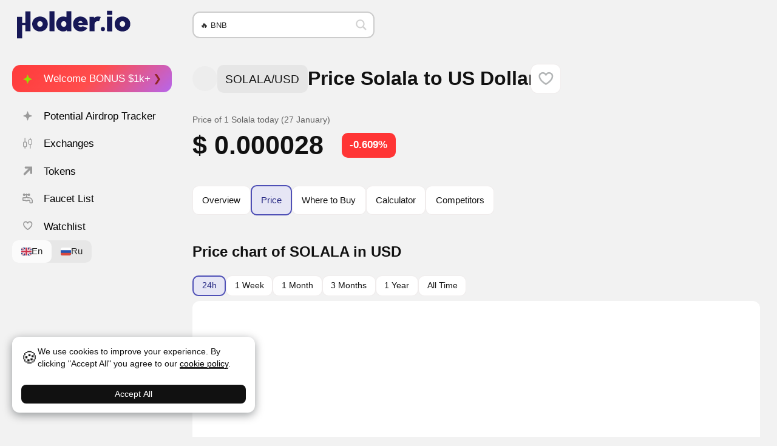

--- FILE ---
content_type: text/html; charset=UTF-8
request_url: https://holder.io/coins/solala/rate/
body_size: 34213
content:
<!DOCTYPE html>
<html lang="en">
<head>
	<meta http-equiv="Content-Type" content="text/html; charset=utf-8">
	<meta name="viewport" content="width=device-width, initial-scale=1">

	<title>SOLALA to USD Price today: Live rate Solala in US Dollar</title>
<meta name='robots' content='max-image-preview:large' />
	<style>img:is([sizes="auto" i], [sizes^="auto," i]) { contain-intrinsic-size: 3000px 1500px }</style>
	<meta name="description" content="Explore the current Solala (SOLALA) token price in US Dollar and gain insights into its prospects. Stay updated with live cryptocurrency rates and analyze the present value of Solala online." />


<meta property="og:locale" content="en_US" />
<meta property="og:site_name" content="Holder" />
<meta property="og:title" content="SOLALA to USD Price today: Live rate Solala in US Dollar" />
<meta property="og:description" content="Explore the current Solala (SOLALA) token price in US Dollar and gain insights into its prospects. Stay updated with live cryptocurrency rates and analyze the present value of Solala online." />
<meta property="og:type" content="website" />
<meta property="article:published_time" content="2024-07-30T18:42:12+03:00" />
<meta property="article:modified_time" content="2024-07-30T18:42:12+03:00" />
<meta property="article:author" content="Vladislav Ch" />
<meta property="og:url" content="https://holder.io/coins/solala/rate/" />
<meta property="og:image" content="https://holder.io/wp-content/uploads/coins/1/solala-82801.png" />
<meta property="og:image:width" content="250" />
<meta property="og:image:height" content="245" />
<meta property="og:image:alt" content="Solala" />
<meta property="og:image:type" content="image/png" />
<meta name="twitter:card" content="summary" />
<meta name="twitter:title" content="SOLALA to USD Price today: Live rate Solala in US Dollar" />
<meta name="twitter:description" content="Explore the current Solala (SOLALA) token price in US Dollar and gain insights into its prospects. Stay updated with live cryptocurrency rates and analyze the present value of Solala online." />
<meta name="twitter:image" content="https://holder.io/wp-content/uploads/coins/1/solala-82801.png" />

<link href='https://www.google-analytics.com' crossorigin rel='preconnect' />
<link href='https://www.googletagmanager.com' crossorigin rel='preconnect' />
<link rel='stylesheet' id='wp-block-library-css' href='https://holder.io/wp-includes/css/dist/block-library/style.min.css?ver=6.8.3' type='text/css' media='all' />
<style id='global-styles-inline-css' type='text/css'>
:root{--wp--preset--aspect-ratio--square: 1;--wp--preset--aspect-ratio--4-3: 4/3;--wp--preset--aspect-ratio--3-4: 3/4;--wp--preset--aspect-ratio--3-2: 3/2;--wp--preset--aspect-ratio--2-3: 2/3;--wp--preset--aspect-ratio--16-9: 16/9;--wp--preset--aspect-ratio--9-16: 9/16;--wp--preset--color--black: #000000;--wp--preset--color--cyan-bluish-gray: #abb8c3;--wp--preset--color--white: #ffffff;--wp--preset--color--pale-pink: #f78da7;--wp--preset--color--vivid-red: #cf2e2e;--wp--preset--color--luminous-vivid-orange: #ff6900;--wp--preset--color--luminous-vivid-amber: #fcb900;--wp--preset--color--light-green-cyan: #7bdcb5;--wp--preset--color--vivid-green-cyan: #00d084;--wp--preset--color--pale-cyan-blue: #8ed1fc;--wp--preset--color--vivid-cyan-blue: #0693e3;--wp--preset--color--vivid-purple: #9b51e0;--wp--preset--gradient--vivid-cyan-blue-to-vivid-purple: linear-gradient(135deg,rgba(6,147,227,1) 0%,rgb(155,81,224) 100%);--wp--preset--gradient--light-green-cyan-to-vivid-green-cyan: linear-gradient(135deg,rgb(122,220,180) 0%,rgb(0,208,130) 100%);--wp--preset--gradient--luminous-vivid-amber-to-luminous-vivid-orange: linear-gradient(135deg,rgba(252,185,0,1) 0%,rgba(255,105,0,1) 100%);--wp--preset--gradient--luminous-vivid-orange-to-vivid-red: linear-gradient(135deg,rgba(255,105,0,1) 0%,rgb(207,46,46) 100%);--wp--preset--gradient--very-light-gray-to-cyan-bluish-gray: linear-gradient(135deg,rgb(238,238,238) 0%,rgb(169,184,195) 100%);--wp--preset--gradient--cool-to-warm-spectrum: linear-gradient(135deg,rgb(74,234,220) 0%,rgb(151,120,209) 20%,rgb(207,42,186) 40%,rgb(238,44,130) 60%,rgb(251,105,98) 80%,rgb(254,248,76) 100%);--wp--preset--gradient--blush-light-purple: linear-gradient(135deg,rgb(255,206,236) 0%,rgb(152,150,240) 100%);--wp--preset--gradient--blush-bordeaux: linear-gradient(135deg,rgb(254,205,165) 0%,rgb(254,45,45) 50%,rgb(107,0,62) 100%);--wp--preset--gradient--luminous-dusk: linear-gradient(135deg,rgb(255,203,112) 0%,rgb(199,81,192) 50%,rgb(65,88,208) 100%);--wp--preset--gradient--pale-ocean: linear-gradient(135deg,rgb(255,245,203) 0%,rgb(182,227,212) 50%,rgb(51,167,181) 100%);--wp--preset--gradient--electric-grass: linear-gradient(135deg,rgb(202,248,128) 0%,rgb(113,206,126) 100%);--wp--preset--gradient--midnight: linear-gradient(135deg,rgb(2,3,129) 0%,rgb(40,116,252) 100%);--wp--preset--font-size--small: 13px;--wp--preset--font-size--medium: 20px;--wp--preset--font-size--large: 36px;--wp--preset--font-size--x-large: 42px;--wp--preset--font-size--80: 80%;--wp--preset--font-size--90: 90%;--wp--preset--font-size--100: 100%;--wp--preset--font-size--110: 110%;--wp--preset--font-size--120: 120%;--wp--preset--font-size--130: 130%;--wp--preset--font-size--140: 140%;--wp--preset--font-size--150: 150%;--wp--preset--font-size--160: 160%;--wp--preset--font-size--170: 170%;--wp--preset--font-size--180: 180%;--wp--preset--font-size--190: 190%;--wp--preset--font-size--210: 210%;--wp--preset--font-size--220: 220%;--wp--preset--font-size--230: 230%;--wp--preset--font-size--240: 240%;--wp--preset--font-size--250: 250%;--wp--preset--spacing--20: 0.44rem;--wp--preset--spacing--30: 0.67rem;--wp--preset--spacing--40: 1rem;--wp--preset--spacing--50: 1.5rem;--wp--preset--spacing--60: 2.25rem;--wp--preset--spacing--70: 3.38rem;--wp--preset--spacing--80: 5.06rem;--wp--preset--shadow--natural: 6px 6px 9px rgba(0, 0, 0, 0.2);--wp--preset--shadow--deep: 12px 12px 50px rgba(0, 0, 0, 0.4);--wp--preset--shadow--sharp: 6px 6px 0px rgba(0, 0, 0, 0.2);--wp--preset--shadow--outlined: 6px 6px 0px -3px rgba(255, 255, 255, 1), 6px 6px rgba(0, 0, 0, 1);--wp--preset--shadow--crisp: 6px 6px 0px rgba(0, 0, 0, 1);}:root { --wp--style--global--content-size: 60vw;--wp--style--global--wide-size: 100vw; }:where(body) { margin: 0; }.wp-site-blocks > .alignleft { float: left; margin-right: 2em; }.wp-site-blocks > .alignright { float: right; margin-left: 2em; }.wp-site-blocks > .aligncenter { justify-content: center; margin-left: auto; margin-right: auto; }:where(.wp-site-blocks) > * { margin-block-start: 24px; margin-block-end: 0; }:where(.wp-site-blocks) > :first-child { margin-block-start: 0; }:where(.wp-site-blocks) > :last-child { margin-block-end: 0; }:root { --wp--style--block-gap: 24px; }:root :where(.is-layout-flow) > :first-child{margin-block-start: 0;}:root :where(.is-layout-flow) > :last-child{margin-block-end: 0;}:root :where(.is-layout-flow) > *{margin-block-start: 24px;margin-block-end: 0;}:root :where(.is-layout-constrained) > :first-child{margin-block-start: 0;}:root :where(.is-layout-constrained) > :last-child{margin-block-end: 0;}:root :where(.is-layout-constrained) > *{margin-block-start: 24px;margin-block-end: 0;}:root :where(.is-layout-flex){gap: 24px;}:root :where(.is-layout-grid){gap: 24px;}.is-layout-flow > .alignleft{float: left;margin-inline-start: 0;margin-inline-end: 2em;}.is-layout-flow > .alignright{float: right;margin-inline-start: 2em;margin-inline-end: 0;}.is-layout-flow > .aligncenter{margin-left: auto !important;margin-right: auto !important;}.is-layout-constrained > .alignleft{float: left;margin-inline-start: 0;margin-inline-end: 2em;}.is-layout-constrained > .alignright{float: right;margin-inline-start: 2em;margin-inline-end: 0;}.is-layout-constrained > .aligncenter{margin-left: auto !important;margin-right: auto !important;}.is-layout-constrained > :where(:not(.alignleft):not(.alignright):not(.alignfull)){max-width: var(--wp--style--global--content-size);margin-left: auto !important;margin-right: auto !important;}.is-layout-constrained > .alignwide{max-width: var(--wp--style--global--wide-size);}body .is-layout-flex{display: flex;}.is-layout-flex{flex-wrap: wrap;align-items: center;}.is-layout-flex > :is(*, div){margin: 0;}body .is-layout-grid{display: grid;}.is-layout-grid > :is(*, div){margin: 0;}body{padding-top: 0px;padding-right: 0px;padding-bottom: 0px;padding-left: 0px;}a:where(:not(.wp-element-button)){text-decoration: underline;}:root :where(.wp-element-button, .wp-block-button__link){background-color: #32373c;border-width: 0;color: #fff;font-family: inherit;font-size: inherit;line-height: inherit;padding: calc(0.667em + 2px) calc(1.333em + 2px);text-decoration: none;}.has-black-color{color: var(--wp--preset--color--black) !important;}.has-cyan-bluish-gray-color{color: var(--wp--preset--color--cyan-bluish-gray) !important;}.has-white-color{color: var(--wp--preset--color--white) !important;}.has-pale-pink-color{color: var(--wp--preset--color--pale-pink) !important;}.has-vivid-red-color{color: var(--wp--preset--color--vivid-red) !important;}.has-luminous-vivid-orange-color{color: var(--wp--preset--color--luminous-vivid-orange) !important;}.has-luminous-vivid-amber-color{color: var(--wp--preset--color--luminous-vivid-amber) !important;}.has-light-green-cyan-color{color: var(--wp--preset--color--light-green-cyan) !important;}.has-vivid-green-cyan-color{color: var(--wp--preset--color--vivid-green-cyan) !important;}.has-pale-cyan-blue-color{color: var(--wp--preset--color--pale-cyan-blue) !important;}.has-vivid-cyan-blue-color{color: var(--wp--preset--color--vivid-cyan-blue) !important;}.has-vivid-purple-color{color: var(--wp--preset--color--vivid-purple) !important;}.has-black-background-color{background-color: var(--wp--preset--color--black) !important;}.has-cyan-bluish-gray-background-color{background-color: var(--wp--preset--color--cyan-bluish-gray) !important;}.has-white-background-color{background-color: var(--wp--preset--color--white) !important;}.has-pale-pink-background-color{background-color: var(--wp--preset--color--pale-pink) !important;}.has-vivid-red-background-color{background-color: var(--wp--preset--color--vivid-red) !important;}.has-luminous-vivid-orange-background-color{background-color: var(--wp--preset--color--luminous-vivid-orange) !important;}.has-luminous-vivid-amber-background-color{background-color: var(--wp--preset--color--luminous-vivid-amber) !important;}.has-light-green-cyan-background-color{background-color: var(--wp--preset--color--light-green-cyan) !important;}.has-vivid-green-cyan-background-color{background-color: var(--wp--preset--color--vivid-green-cyan) !important;}.has-pale-cyan-blue-background-color{background-color: var(--wp--preset--color--pale-cyan-blue) !important;}.has-vivid-cyan-blue-background-color{background-color: var(--wp--preset--color--vivid-cyan-blue) !important;}.has-vivid-purple-background-color{background-color: var(--wp--preset--color--vivid-purple) !important;}.has-black-border-color{border-color: var(--wp--preset--color--black) !important;}.has-cyan-bluish-gray-border-color{border-color: var(--wp--preset--color--cyan-bluish-gray) !important;}.has-white-border-color{border-color: var(--wp--preset--color--white) !important;}.has-pale-pink-border-color{border-color: var(--wp--preset--color--pale-pink) !important;}.has-vivid-red-border-color{border-color: var(--wp--preset--color--vivid-red) !important;}.has-luminous-vivid-orange-border-color{border-color: var(--wp--preset--color--luminous-vivid-orange) !important;}.has-luminous-vivid-amber-border-color{border-color: var(--wp--preset--color--luminous-vivid-amber) !important;}.has-light-green-cyan-border-color{border-color: var(--wp--preset--color--light-green-cyan) !important;}.has-vivid-green-cyan-border-color{border-color: var(--wp--preset--color--vivid-green-cyan) !important;}.has-pale-cyan-blue-border-color{border-color: var(--wp--preset--color--pale-cyan-blue) !important;}.has-vivid-cyan-blue-border-color{border-color: var(--wp--preset--color--vivid-cyan-blue) !important;}.has-vivid-purple-border-color{border-color: var(--wp--preset--color--vivid-purple) !important;}.has-vivid-cyan-blue-to-vivid-purple-gradient-background{background: var(--wp--preset--gradient--vivid-cyan-blue-to-vivid-purple) !important;}.has-light-green-cyan-to-vivid-green-cyan-gradient-background{background: var(--wp--preset--gradient--light-green-cyan-to-vivid-green-cyan) !important;}.has-luminous-vivid-amber-to-luminous-vivid-orange-gradient-background{background: var(--wp--preset--gradient--luminous-vivid-amber-to-luminous-vivid-orange) !important;}.has-luminous-vivid-orange-to-vivid-red-gradient-background{background: var(--wp--preset--gradient--luminous-vivid-orange-to-vivid-red) !important;}.has-very-light-gray-to-cyan-bluish-gray-gradient-background{background: var(--wp--preset--gradient--very-light-gray-to-cyan-bluish-gray) !important;}.has-cool-to-warm-spectrum-gradient-background{background: var(--wp--preset--gradient--cool-to-warm-spectrum) !important;}.has-blush-light-purple-gradient-background{background: var(--wp--preset--gradient--blush-light-purple) !important;}.has-blush-bordeaux-gradient-background{background: var(--wp--preset--gradient--blush-bordeaux) !important;}.has-luminous-dusk-gradient-background{background: var(--wp--preset--gradient--luminous-dusk) !important;}.has-pale-ocean-gradient-background{background: var(--wp--preset--gradient--pale-ocean) !important;}.has-electric-grass-gradient-background{background: var(--wp--preset--gradient--electric-grass) !important;}.has-midnight-gradient-background{background: var(--wp--preset--gradient--midnight) !important;}.has-small-font-size{font-size: var(--wp--preset--font-size--small) !important;}.has-medium-font-size{font-size: var(--wp--preset--font-size--medium) !important;}.has-large-font-size{font-size: var(--wp--preset--font-size--large) !important;}.has-x-large-font-size{font-size: var(--wp--preset--font-size--x-large) !important;}.has-80-font-size{font-size: var(--wp--preset--font-size--80) !important;}.has-90-font-size{font-size: var(--wp--preset--font-size--90) !important;}.has-100-font-size{font-size: var(--wp--preset--font-size--100) !important;}.has-110-font-size{font-size: var(--wp--preset--font-size--110) !important;}.has-120-font-size{font-size: var(--wp--preset--font-size--120) !important;}.has-130-font-size{font-size: var(--wp--preset--font-size--130) !important;}.has-140-font-size{font-size: var(--wp--preset--font-size--140) !important;}.has-150-font-size{font-size: var(--wp--preset--font-size--150) !important;}.has-160-font-size{font-size: var(--wp--preset--font-size--160) !important;}.has-170-font-size{font-size: var(--wp--preset--font-size--170) !important;}.has-180-font-size{font-size: var(--wp--preset--font-size--180) !important;}.has-190-font-size{font-size: var(--wp--preset--font-size--190) !important;}.has-210-font-size{font-size: var(--wp--preset--font-size--210) !important;}.has-220-font-size{font-size: var(--wp--preset--font-size--220) !important;}.has-230-font-size{font-size: var(--wp--preset--font-size--230) !important;}.has-240-font-size{font-size: var(--wp--preset--font-size--240) !important;}.has-250-font-size{font-size: var(--wp--preset--font-size--250) !important;}
:root :where(.wp-block-pullquote){font-size: 1.5em;line-height: 1.6;}
</style>
<link rel='stylesheet' id='theme-styles-css' href='https://holder.io/wp-content/themes/holder/assets/styles/styles.min.css?ver=1762445219' type='text/css' media='all' />
<link rel='stylesheet' id='theme-styles-temp-custom-css' href='https://holder.io/wp-content/cache/temp-custom.css?1769320535' type='text/css' media='all' />
<link rel="canonical" href="https://holder.io/coins/solala/rate/" />
<link rel="alternate" href="https://holder.io/coins/solala/" hreflang="en" />
<link rel="alternate" href="https://holder.io/ru/coins/solala/" hreflang="ru" />
<link rel="icon" href="https://holder.io/wp-content/uploads/2024/02/cropped-favicon-32x32.png" sizes="32x32" />
<link rel="icon" href="https://holder.io/wp-content/uploads/2024/02/cropped-favicon-192x192.png" sizes="192x192" />
<link rel="apple-touch-icon" href="https://holder.io/wp-content/uploads/2024/02/cropped-favicon-180x180.png" />
<meta name="msapplication-TileImage" content="https://holder.io/wp-content/uploads/2024/02/cropped-favicon-270x270.png" />


<!-- Global site tag (gtag.js) - Google Analytics -->
<script async src="https://www.googletagmanager.com/gtag/js?id=G-FVM0874Y81"></script>
<script>
  window.dataLayer = window.dataLayer || [];
  function gtag(){dataLayer.push(arguments);}
  gtag('js', new Date());

  gtag('config', 'G-FVM0874Y81');
</script>

 

<meta name="yandex-verification" content="b248994307fddeb7" />
<meta name='dmca-site-verification' content='bXNreFJDRnhkUlVuRHpUdHRLSmFRdz090' />
<meta name="lava-verify" content="e6f4b12142228dd2" />

<meta name="mobile-web-app-capable" content="yes">
<meta name="apple-mobile-web-app-status-bar-style" content="default">

<link rel="stylesheet" id="asp-basic" href="//holder.io/wp-content/cache/asp/style.basic-ho-is-po-no-da-au-se-co-au-se-is.css?mq=4QAHuq" media="all" /><style id='asp-instance-1'>div[id*='ajaxsearchpro1_'] div.asp_loader,div[id*='ajaxsearchpro1_'] div.asp_loader *{box-sizing:border-box !important;margin:0;padding:0;box-shadow:none}div[id*='ajaxsearchpro1_'] div.asp_loader{box-sizing:border-box;display:flex;flex:0 1 auto;flex-direction:column;flex-grow:0;flex-shrink:0;flex-basis:28px;max-width:100%;max-height:100%;align-items:center;justify-content:center}div[id*='ajaxsearchpro1_'] div.asp_loader-inner{width:100%;margin:0 auto;text-align:center;height:100%}@-webkit-keyframes scale{0%{-webkit-transform:scale(1);transform:scale(1);opacity:1}45%{-webkit-transform:scale(0.1);transform:scale(0.1);opacity:0.7}80%{-webkit-transform:scale(1);transform:scale(1);opacity:1}}@keyframes scale{0%{-webkit-transform:scale(1);transform:scale(1);opacity:1}45%{-webkit-transform:scale(0.1);transform:scale(0.1);opacity:0.7}80%{-webkit-transform:scale(1);transform:scale(1);opacity:1}}div[id*='ajaxsearchpro1_'] div.asp_ball-pulse>div:nth-child(0){-webkit-animation:scale 0.75s -0.36s infinite cubic-bezier(.2,.68,.18,1.08);animation:scale 0.75s -0.36s infinite cubic-bezier(.2,.68,.18,1.08)}div[id*='ajaxsearchpro1_'] div.asp_ball-pulse>div:nth-child(1){-webkit-animation:scale 0.75s -0.24s infinite cubic-bezier(.2,.68,.18,1.08);animation:scale 0.75s -0.24s infinite cubic-bezier(.2,.68,.18,1.08)}div[id*='ajaxsearchpro1_'] div.asp_ball-pulse>div:nth-child(2){-webkit-animation:scale 0.75s -0.12s infinite cubic-bezier(.2,.68,.18,1.08);animation:scale 0.75s -0.12s infinite cubic-bezier(.2,.68,.18,1.08)}div[id*='ajaxsearchpro1_'] div.asp_ball-pulse>div:nth-child(3){-webkit-animation:scale 0.75s 0s infinite cubic-bezier(.2,.68,.18,1.08);animation:scale 0.75s 0s infinite cubic-bezier(.2,.68,.18,1.08)}div[id*='ajaxsearchpro1_'] div.asp_ball-pulse>div{background-color:rgb(191,191,191);width:20%;height:20%;border-radius:100%;margin:0;margin-top:40%;margin-left:10%;float:left;-webkit-animation-fill-mode:both;animation-fill-mode:both;display:block;vertical-align:text-top}div[id*='ajaxsearchprores1_'] .asp_res_loader div.asp_loader,div[id*='ajaxsearchprores1_'] .asp_res_loader div.asp_loader *{box-sizing:border-box !important;margin:0;padding:0;box-shadow:none}div[id*='ajaxsearchprores1_'] .asp_res_loader div.asp_loader{box-sizing:border-box;display:flex;flex:0 1 auto;flex-direction:column;flex-grow:0;flex-shrink:0;flex-basis:28px;max-width:100%;max-height:100%;align-items:center;justify-content:center}div[id*='ajaxsearchprores1_'] .asp_res_loader div.asp_loader-inner{width:100%;margin:0 auto;text-align:center;height:100%}@-webkit-keyframes scale{0%{-webkit-transform:scale(1);transform:scale(1);opacity:1}45%{-webkit-transform:scale(0.1);transform:scale(0.1);opacity:0.7}80%{-webkit-transform:scale(1);transform:scale(1);opacity:1}}@keyframes scale{0%{-webkit-transform:scale(1);transform:scale(1);opacity:1}45%{-webkit-transform:scale(0.1);transform:scale(0.1);opacity:0.7}80%{-webkit-transform:scale(1);transform:scale(1);opacity:1}}div[id*='ajaxsearchprores1_'] .asp_res_loader div.asp_ball-pulse>div:nth-child(0){-webkit-animation:scale 0.75s -0.36s infinite cubic-bezier(.2,.68,.18,1.08);animation:scale 0.75s -0.36s infinite cubic-bezier(.2,.68,.18,1.08)}div[id*='ajaxsearchprores1_'] .asp_res_loader div.asp_ball-pulse>div:nth-child(1){-webkit-animation:scale 0.75s -0.24s infinite cubic-bezier(.2,.68,.18,1.08);animation:scale 0.75s -0.24s infinite cubic-bezier(.2,.68,.18,1.08)}div[id*='ajaxsearchprores1_'] .asp_res_loader div.asp_ball-pulse>div:nth-child(2){-webkit-animation:scale 0.75s -0.12s infinite cubic-bezier(.2,.68,.18,1.08);animation:scale 0.75s -0.12s infinite cubic-bezier(.2,.68,.18,1.08)}div[id*='ajaxsearchprores1_'] .asp_res_loader div.asp_ball-pulse>div:nth-child(3){-webkit-animation:scale 0.75s 0s infinite cubic-bezier(.2,.68,.18,1.08);animation:scale 0.75s 0s infinite cubic-bezier(.2,.68,.18,1.08)}div[id*='ajaxsearchprores1_'] .asp_res_loader div.asp_ball-pulse>div{background-color:rgb(191,191,191);width:20%;height:20%;border-radius:100%;margin:0;margin-top:40%;margin-left:10%;float:left;-webkit-animation-fill-mode:both;animation-fill-mode:both;display:block;vertical-align:text-top}#ajaxsearchpro1_1 div.asp_loader,#ajaxsearchpro1_2 div.asp_loader,#ajaxsearchpro1_1 div.asp_loader *,#ajaxsearchpro1_2 div.asp_loader *{box-sizing:border-box !important;margin:0;padding:0;box-shadow:none}#ajaxsearchpro1_1 div.asp_loader,#ajaxsearchpro1_2 div.asp_loader{box-sizing:border-box;display:flex;flex:0 1 auto;flex-direction:column;flex-grow:0;flex-shrink:0;flex-basis:28px;max-width:100%;max-height:100%;align-items:center;justify-content:center}#ajaxsearchpro1_1 div.asp_loader-inner,#ajaxsearchpro1_2 div.asp_loader-inner{width:100%;margin:0 auto;text-align:center;height:100%}@-webkit-keyframes scale{0%{-webkit-transform:scale(1);transform:scale(1);opacity:1}45%{-webkit-transform:scale(0.1);transform:scale(0.1);opacity:0.7}80%{-webkit-transform:scale(1);transform:scale(1);opacity:1}}@keyframes scale{0%{-webkit-transform:scale(1);transform:scale(1);opacity:1}45%{-webkit-transform:scale(0.1);transform:scale(0.1);opacity:0.7}80%{-webkit-transform:scale(1);transform:scale(1);opacity:1}}#ajaxsearchpro1_1 div.asp_ball-pulse>div:nth-child(0),#ajaxsearchpro1_2 div.asp_ball-pulse>div:nth-child(0){-webkit-animation:scale 0.75s -0.36s infinite cubic-bezier(.2,.68,.18,1.08);animation:scale 0.75s -0.36s infinite cubic-bezier(.2,.68,.18,1.08)}#ajaxsearchpro1_1 div.asp_ball-pulse>div:nth-child(1),#ajaxsearchpro1_2 div.asp_ball-pulse>div:nth-child(1){-webkit-animation:scale 0.75s -0.24s infinite cubic-bezier(.2,.68,.18,1.08);animation:scale 0.75s -0.24s infinite cubic-bezier(.2,.68,.18,1.08)}#ajaxsearchpro1_1 div.asp_ball-pulse>div:nth-child(2),#ajaxsearchpro1_2 div.asp_ball-pulse>div:nth-child(2){-webkit-animation:scale 0.75s -0.12s infinite cubic-bezier(.2,.68,.18,1.08);animation:scale 0.75s -0.12s infinite cubic-bezier(.2,.68,.18,1.08)}#ajaxsearchpro1_1 div.asp_ball-pulse>div:nth-child(3),#ajaxsearchpro1_2 div.asp_ball-pulse>div:nth-child(3){-webkit-animation:scale 0.75s 0s infinite cubic-bezier(.2,.68,.18,1.08);animation:scale 0.75s 0s infinite cubic-bezier(.2,.68,.18,1.08)}#ajaxsearchpro1_1 div.asp_ball-pulse>div,#ajaxsearchpro1_2 div.asp_ball-pulse>div{background-color:rgb(191,191,191);width:20%;height:20%;border-radius:100%;margin:0;margin-top:40%;margin-left:10%;float:left;-webkit-animation-fill-mode:both;animation-fill-mode:both;display:block;vertical-align:text-top}@-webkit-keyframes asp_an_fadeInDown{0%{opacity:0;-webkit-transform:translateY(-20px)}100%{opacity:1;-webkit-transform:translateY(0)}}@keyframes asp_an_fadeInDown{0%{opacity:0;transform:translateY(-20px)}100%{opacity:1;transform:translateY(0)}}.asp_an_fadeInDown{-webkit-animation-name:asp_an_fadeInDown;animation-name:asp_an_fadeInDown}div.asp_r.asp_r_1,div.asp_r.asp_r_1 *,div.asp_m.asp_m_1,div.asp_m.asp_m_1 *,div.asp_s.asp_s_1,div.asp_s.asp_s_1 *{-webkit-box-sizing:content-box;-moz-box-sizing:content-box;-ms-box-sizing:content-box;-o-box-sizing:content-box;box-sizing:content-box;border:0;border-radius:0;text-transform:none;text-shadow:none;box-shadow:none;text-decoration:none;text-align:left;letter-spacing:normal}div.asp_r.asp_r_1,div.asp_m.asp_m_1,div.asp_s.asp_s_1{-webkit-box-sizing:border-box;-moz-box-sizing:border-box;-ms-box-sizing:border-box;-o-box-sizing:border-box;box-sizing:border-box}div.asp_r.asp_r_1,div.asp_r.asp_r_1 *,div.asp_m.asp_m_1,div.asp_m.asp_m_1 *,div.asp_s.asp_s_1,div.asp_s.asp_s_1 *{padding:0;margin:0}.wpdreams_clear{clear:both}.asp_w_container_1{width:300px}div.asp_m.asp_m_1{width:100%;height:auto;max-height:none;border-radius:5px;background:#d1eaff;margin-top:0;margin-bottom:0;background-image:-moz-radial-gradient(center,ellipse cover,rgb(255,255,255),rgb(255,255,255));background-image:-webkit-gradient(radial,center center,0px,center center,100%,rgb(255,255,255),rgb(255,255,255));background-image:-webkit-radial-gradient(center,ellipse cover,rgb(255,255,255),rgb(255,255,255));background-image:-o-radial-gradient(center,ellipse cover,rgb(255,255,255),rgb(255,255,255));background-image:-ms-radial-gradient(center,ellipse cover,rgb(255,255,255),rgb(255,255,255));background-image:radial-gradient(ellipse at center,rgb(255,255,255),rgb(255,255,255));overflow:hidden;border:0 solid rgb(225,225,225);border-radius:px px px px;box-shadow:none}@media only screen and (min-width:641px) and (max-width:1024px){.asp_w_container_1{width:100%}div.asp_main_container.asp_w+[id*=asp-try-1]{width:100%}}@media only screen and (max-width:640px){.asp_w_container_1{width:100%}div.asp_main_container.asp_w+[id*=asp-try-1]{width:100%}}div.asp_m.asp_m_1 .probox{margin:0;height:40px;background:transparent;border:0 solid rgb(104,174,199);border-radius:0;box-shadow:none}p[id*=asp-try-1]{color:rgb(85,85,85) !important;display:block}div.asp_main_container+[id*=asp-try-1]{width:300px}p[id*=asp-try-1] a{color:rgb(255,181,86) !important}p[id*=asp-try-1] a:after{color:rgb(85,85,85) !important;display:inline;content:','}p[id*=asp-try-1] a:last-child:after{display:none}div.asp_m.asp_m_1 .probox .proinput{font-weight:normal;font-family:inherit;color:rgb(0,0,0);font-size:13px;line-height:15px;text-shadow:none;line-height:normal;flex-grow:1;order:5;margin:0 0 0 10px;padding:0 5px}div.asp_m.asp_m_1 .probox .proinput input.orig{font-weight:normal;font-family:inherit;color:rgb(0,0,0);font-size:13px;line-height:15px;text-shadow:none;line-height:normal;border:0;box-shadow:none;height:40px;position:relative;z-index:2;padding:0 !important;padding-top:2px !important;margin:-1px 0 0 -4px !important;width:100%;background:transparent !important}div.asp_m.asp_m_1 .probox .proinput input.autocomplete{font-weight:normal;font-family:inherit;color:rgb(0,0,0);font-size:13px;line-height:15px;text-shadow:none;line-height:normal;opacity:0.25;height:40px;display:block;position:relative;z-index:1;padding:0 !important;margin:-1px 0 0 -4px !important;margin-top:-40px !important;width:100%;background:transparent !important}.rtl div.asp_m.asp_m_1 .probox .proinput input.orig,.rtl div.asp_m.asp_m_1 .probox .proinput input.autocomplete{font-weight:normal;font-family:inherit;color:rgb(0,0,0);font-size:13px;line-height:15px;text-shadow:none;line-height:normal;direction:rtl;text-align:right}.rtl div.asp_m.asp_m_1 .probox .proinput{margin-right:2px}.rtl div.asp_m.asp_m_1 .probox .proloading,.rtl div.asp_m.asp_m_1 .probox .proclose{order:3}div.asp_m.asp_m_1 .probox .proinput input.orig::-webkit-input-placeholder{font-weight:normal;font-family:inherit;color:rgb(0,0,0);font-size:13px;text-shadow:none;opacity:0.85}div.asp_m.asp_m_1 .probox .proinput input.orig::-moz-placeholder{font-weight:normal;font-family:inherit;color:rgb(0,0,0);font-size:13px;text-shadow:none;opacity:0.85}div.asp_m.asp_m_1 .probox .proinput input.orig:-ms-input-placeholder{font-weight:normal;font-family:inherit;color:rgb(0,0,0);font-size:13px;text-shadow:none;opacity:0.85}div.asp_m.asp_m_1 .probox .proinput input.orig:-moz-placeholder{font-weight:normal;font-family:inherit;color:rgb(0,0,0);font-size:13px;text-shadow:none;opacity:0.85;line-height:normal !important}div.asp_m.asp_m_1 .probox .proinput input.autocomplete{font-weight:normal;font-family:inherit;color:rgb(0,0,0);font-size:13px;line-height:15px;text-shadow:none;line-height:normal;border:0;box-shadow:none}div.asp_m.asp_m_1 .probox .proloading,div.asp_m.asp_m_1 .probox .proclose,div.asp_m.asp_m_1 .probox .promagnifier,div.asp_m.asp_m_1 .probox .prosettings{width:40px;height:40px;flex:0 0 40px;flex-grow:0;order:7;text-align:center}div.asp_m.asp_m_1 .probox .proclose svg{fill:rgb(254,254,254);background:rgb(51,51,51);box-shadow:0 0 0 2px rgba(255,255,255,0.9);border-radius:50%;box-sizing:border-box;margin-left:-10px;margin-top:-10px;padding:4px}div.asp_m.asp_m_1 .probox .proloading{width:40px;height:40px;min-width:40px;min-height:40px;max-width:40px;max-height:40px}div.asp_m.asp_m_1 .probox .proloading .asp_loader{width:36px;height:36px;min-width:36px;min-height:36px;max-width:36px;max-height:36px}div.asp_m.asp_m_1 .probox .promagnifier{width:auto;height:40px;flex:0 0 auto;order:7;-webkit-flex:0 0 auto;-webkit-order:7}div.asp_m.asp_m_1 .probox .promagnifier:focus-visible{outline:black outset}div.asp_m.asp_m_1 .probox .proloading .innericon,div.asp_m.asp_m_1 .probox .proclose .innericon,div.asp_m.asp_m_1 .probox .promagnifier .innericon,div.asp_m.asp_m_1 .probox .prosettings .innericon{text-align:center}div.asp_m.asp_m_1 .probox .promagnifier .innericon{display:block;width:40px;height:40px;float:right}div.asp_m.asp_m_1 .probox .promagnifier .asp_text_button{display:block;width:auto;height:40px;float:right;margin:0;padding:0 10px 0 2px;font-weight:normal;font-family:inherit;color:rgba(51,51,51,1);font-size:15px;line-height:normal;text-shadow:none;line-height:40px}div.asp_m.asp_m_1 .probox .promagnifier .innericon svg{fill:rgb(210,210,210)}div.asp_m.asp_m_1 .probox .prosettings .innericon svg{fill:rgb(255,255,255)}div.asp_m.asp_m_1 .probox .promagnifier{width:38px;height:38px;background:transparent;background-position:center center;background-repeat:no-repeat;order:11;-webkit-order:11;float:right;border:1px none rgb(0,0,0);border-radius:0;box-shadow:0 0 0 0 rgba(255,255,255,0.61);cursor:pointer;background-size:100% 100%;background-position:center center;background-repeat:no-repeat;cursor:pointer}div.asp_m.asp_m_1 .probox .prosettings{width:40px;height:40px;background-image:-webkit-linear-gradient(185deg,rgb(190,76,70),rgb(190,76,70));background-image:-moz-linear-gradient(185deg,rgb(190,76,70),rgb(190,76,70));background-image:-o-linear-gradient(185deg,rgb(190,76,70),rgb(190,76,70));background-image:-ms-linear-gradient(185deg,rgb(190,76,70) 0,rgb(190,76,70) 100%);background-image:linear-gradient(185deg,rgb(190,76,70),rgb(190,76,70));background-position:center center;background-repeat:no-repeat;order:10;-webkit-order:10;float:right;border:0 solid rgb(104,174,199);border-radius:0;box-shadow:0 0 0 0 rgba(255,255,255,0.63);cursor:pointer;background-size:100% 100%;align-self:flex-end}div.asp_r.asp_r_1{position:absolute;z-index:11000;width:400px;margin:12px 0 0 0}@media only screen and (min-width:641px) and (max-width:1024px){div.asp_r.asp_r_1{width:auto}}@media only screen and (max-width:640px){div.asp_r.asp_r_1{width:auto}}div.asp_r.asp_r_1 .asp_nores{border:0 solid rgb(0,0,0);border-radius:0;box-shadow:0 5px 5px -5px #dfdfdf;padding:6px 12px 6px 12px;margin:0;font-weight:normal;font-family:inherit;color:rgba(74,74,74,1);font-size:1rem;line-height:1.2rem;text-shadow:none;font-weight:normal;background:rgb(255,255,255)}div.asp_r.asp_r_1 .asp_nores .asp_nores_kw_suggestions{color:rgba(234,67,53,1);font-weight:normal}div.asp_r.asp_r_1 .asp_nores .asp_keyword{padding:0 8px 0 0;cursor:pointer;color:rgba(20,84,169,1);font-weight:bold}div.asp_r.asp_r_1 .asp_results_top{background:rgb(255,255,255);border:1px none rgb(81,81,81);border-radius:0;padding:6px 12px 6px 12px;margin:0;text-align:center;font-weight:normal;font-family:"Open Sans";color:rgb(74,74,74);font-size:13px;line-height:16px;text-shadow:none}div.asp_r.asp_r_1 .results .item{height:auto;background:rgb(255,255,255)}div.asp_r.asp_r_1 .results .item.hovered{background-image:-moz-radial-gradient(center,ellipse cover,rgb(245,245,245),rgb(245,245,245));background-image:-webkit-gradient(radial,center center,0px,center center,100%,rgb(245,245,245),rgb(245,245,245));background-image:-webkit-radial-gradient(center,ellipse cover,rgb(245,245,245),rgb(245,245,245));background-image:-o-radial-gradient(center,ellipse cover,rgb(245,245,245),rgb(245,245,245));background-image:-ms-radial-gradient(center,ellipse cover,rgb(245,245,245),rgb(245,245,245));background-image:radial-gradient(ellipse at center,rgb(245,245,245),rgb(245,245,245))}div.asp_r.asp_r_1 .results .item .asp_image{background-size:cover;background-repeat:no-repeat}div.asp_r.asp_r_1 .results .item .asp_image img{object-fit:cover}div.asp_r.asp_r_1 .results .item .asp_item_overlay_img{background-size:cover;background-repeat:no-repeat}div.asp_r.asp_r_1 .results .item .asp_content{overflow:hidden;background:transparent;margin:0;padding:0 10px}div.asp_r.asp_r_1 .results .item .asp_content h3{margin:0;padding:0;display:inline-block;line-height:inherit;font-weight:normal;font-family:inherit;color:rgb(0,0,0);font-size:14px;line-height:20px;text-shadow:none}div.asp_r.asp_r_1 .results .item .asp_content h3 a{margin:0;padding:0;line-height:inherit;display:block;font-weight:normal;font-family:inherit;color:rgb(0,0,0);font-size:14px;line-height:20px;text-shadow:none}div.asp_r.asp_r_1 .results .item .asp_content h3 a:hover{font-weight:normal;font-family:inherit;color:rgb(0,0,0);font-size:14px;line-height:20px;text-shadow:none}div.asp_r.asp_r_1 .results .item div.etc{padding:0;font-size:13px;line-height:1.3em;margin-bottom:6px}div.asp_r.asp_r_1 .results .item .etc .asp_author{padding:0;font-weight:bold;font-family:inherit;color:rgba(161,161,161,1);font-size:12px;line-height:13px;text-shadow:none}div.asp_r.asp_r_1 .results .item .etc .asp_date{margin:0 0 0 10px;padding:0;font-weight:normal;font-family:inherit;color:rgba(173,173,173,1);font-size:12px;line-height:15px;text-shadow:none}div.asp_r.asp_r_1 .results .item div.asp_content{margin:0;padding:0;font-weight:normal;font-family:inherit;color:rgba(74,74,74,1);font-size:13px;line-height:13px;text-shadow:none}div.asp_r.asp_r_1 span.highlighted{font-weight:bold;color:rgba(217,49,43,1);background-color:rgba(238,238,238,1)}div.asp_r.asp_r_1 p.showmore{text-align:center;font-weight:normal;font-family:inherit;color:rgb(0,0,0);font-size:12px;line-height:15px;text-shadow:none}div.asp_r.asp_r_1 p.showmore a{font-weight:normal;font-family:inherit;color:rgb(0,0,0);font-size:12px;line-height:15px;text-shadow:none;padding:10px 5px;margin:0 auto;background:rgba(255,255,255,1);display:block;text-align:center}div.asp_r.asp_r_1 .asp_res_loader{background:rgb(255,255,255);height:200px;padding:10px}div.asp_r.asp_r_1.isotopic .asp_res_loader{background:rgba(255,255,255,0);}div.asp_r.asp_r_1 .asp_res_loader .asp_loader{height:200px;width:200px;margin:0 auto}div.asp_s.asp_s_1.searchsettings{direction:ltr;padding:0;background-image:-webkit-linear-gradient(185deg,rgb(190,76,70),rgb(190,76,70));background-image:-moz-linear-gradient(185deg,rgb(190,76,70),rgb(190,76,70));background-image:-o-linear-gradient(185deg,rgb(190,76,70),rgb(190,76,70));background-image:-ms-linear-gradient(185deg,rgb(190,76,70) 0,rgb(190,76,70) 100%);background-image:linear-gradient(185deg,rgb(190,76,70),rgb(190,76,70));box-shadow:none;;max-width:208px;z-index:2}div.asp_s.asp_s_1.searchsettings.asp_s{z-index:11001}div.asp_sb.asp_sb_1.searchsettings{max-width:none}div.asp_s.asp_s_1.searchsettings form{display:flex}div.asp_sb.asp_sb_1.searchsettings form{display:flex}div.asp_s.asp_s_1.searchsettings div.asp_option_label,div.asp_s.asp_s_1.searchsettings .asp_label{font-weight:bold;font-family:"Open Sans";color:rgb(255,255,255);font-size:12px;line-height:15px;text-shadow:none}div.asp_sb.asp_sb_1.searchsettings .asp_option_inner .asp_option_checkbox,div.asp_s.asp_s_1.searchsettings .asp_option_inner .asp_option_checkbox{background-image:-webkit-linear-gradient(180deg,rgb(34,34,34),rgb(69,72,77));background-image:-moz-linear-gradient(180deg,rgb(34,34,34),rgb(69,72,77));background-image:-o-linear-gradient(180deg,rgb(34,34,34),rgb(69,72,77));background-image:-ms-linear-gradient(180deg,rgb(34,34,34) 0,rgb(69,72,77) 100%);background-image:linear-gradient(180deg,rgb(34,34,34),rgb(69,72,77))}div.asp_sb.asp_sb_1.searchsettings .asp_option_inner .asp_option_checkbox:after,div.asp_s.asp_s_1.searchsettings .asp_option_inner .asp_option_checkbox:after{font-family:'asppsicons2';border:none;content:"\e800";display:block;position:absolute;top:0;left:0;font-size:11px;color:rgb(255,255,255);margin:1px 0 0 0 !important;line-height:17px;text-align:center;text-decoration:none;text-shadow:none}div.asp_sb.asp_sb_1.searchsettings .asp_sett_scroll,div.asp_s.asp_s_1.searchsettings .asp_sett_scroll{scrollbar-width:thin;scrollbar-color:rgba(0,0,0,0.5) transparent}div.asp_sb.asp_sb_1.searchsettings .asp_sett_scroll::-webkit-scrollbar,div.asp_s.asp_s_1.searchsettings .asp_sett_scroll::-webkit-scrollbar{width:7px}div.asp_sb.asp_sb_1.searchsettings .asp_sett_scroll::-webkit-scrollbar-track,div.asp_s.asp_s_1.searchsettings .asp_sett_scroll::-webkit-scrollbar-track{background:transparent}div.asp_sb.asp_sb_1.searchsettings .asp_sett_scroll::-webkit-scrollbar-thumb,div.asp_s.asp_s_1.searchsettings .asp_sett_scroll::-webkit-scrollbar-thumb{background:rgba(0,0,0,0.5);border-radius:5px;border:none}div.asp_s.asp_s_1.searchsettings .asp_sett_scroll{max-height:220px;overflow:auto}div.asp_sb.asp_sb_1.searchsettings .asp_sett_scroll{max-height:220px;overflow:auto}div.asp_s.asp_s_1.searchsettings fieldset{width:200px;min-width:200px;max-width:10000px}div.asp_sb.asp_sb_1.searchsettings fieldset{width:200px;min-width:200px;max-width:10000px}div.asp_s.asp_s_1.searchsettings fieldset legend{padding:0 0 0 10px;margin:0;background:transparent;font-weight:normal;font-family:"Open Sans";color:rgb(31,31,31);font-size:13px;line-height:15px;text-shadow:none}div.asp_r.asp_r_1.vertical{padding:4px;background:rgb(238,238,238);border-radius:3px;border:0 none rgba(0,0,0,1);border-radius:0;box-shadow:none;visibility:hidden;display:none}div.asp_r.asp_r_1.vertical .results{max-height:none;overflow-x:hidden;overflow-y:auto}div.asp_r.asp_r_1.vertical .item{position:relative;box-sizing:border-box}div.asp_r.asp_r_1.vertical .item .asp_content h3{display:inline}div.asp_r.asp_r_1.vertical .results .item .asp_content{overflow:hidden;width:auto;height:auto;background:transparent;margin:0;padding:8px}div.asp_r.asp_r_1.vertical .results .item .asp_image{width:30px;height:30px;margin:2px 8px 0 0}div.asp_r.asp_r_1.vertical .asp_simplebar-scrollbar::before{background:transparent;background-image:-moz-radial-gradient(center,ellipse cover,rgba(0,0,0,0.5),rgba(0,0,0,0.5));background-image:-webkit-gradient(radial,center center,0px,center center,100%,rgba(0,0,0,0.5),rgba(0,0,0,0.5));background-image:-webkit-radial-gradient(center,ellipse cover,rgba(0,0,0,0.5),rgba(0,0,0,0.5));background-image:-o-radial-gradient(center,ellipse cover,rgba(0,0,0,0.5),rgba(0,0,0,0.5));background-image:-ms-radial-gradient(center,ellipse cover,rgba(0,0,0,0.5),rgba(0,0,0,0.5));background-image:radial-gradient(ellipse at center,rgba(0,0,0,0.5),rgba(0,0,0,0.5))}div.asp_r.asp_r_1.vertical .results .item::after{display:block;position:absolute;bottom:0;content:"";height:1px;width:100%;background:rgb(234,234,234)}div.asp_r.asp_r_1.vertical .results .item.asp_last_item::after{display:none}.asp_spacer{display:none !important;}.asp_v_spacer{width:100%;height:0}div.asp_r.asp_r_1 .asp_group_header{background:#DDD;background:rgb(246,246,246);border-radius:3px 3px 0 0;border-top:1px solid rgb(248,248,248);border-left:1px solid rgb(248,248,248);border-right:1px solid rgb(248,248,248);margin:0 0 -3px;padding:7px 0 7px 10px;position:relative;z-index:1000;min-width:90%;flex-grow:1;font-weight:bold;font-family:inherit;color:rgb(0,0,0);font-size:11px;line-height:13px;text-shadow:none}div.asp_r.asp_r_1.vertical .results{scrollbar-width:thin;scrollbar-color:rgba(0,0,0,0.5) rgb(255,255,255)}div.asp_r.asp_r_1.vertical .results::-webkit-scrollbar{width:10px}div.asp_r.asp_r_1.vertical .results::-webkit-scrollbar-track{background:rgb(255,255,255);box-shadow:inset 0 0 12px 12px transparent;border:none}div.asp_r.asp_r_1.vertical .results::-webkit-scrollbar-thumb{background:transparent;box-shadow:inset 0 0 12px 12px rgba(0,0,0,0.5);border:solid 2px transparent;border-radius:12px}</style></head>

<body id="holder" class="wp-singular coin-template-default single single-coin postid-14017 wp-theme-holder singular sidebar-left">
	

<!-- Yandex.Metrika counter -->
<script type="text/javascript" >
   (function(m,e,t,r,i,k,a){m[i]=m[i]||function(){(m[i].a=m[i].a||[]).push(arguments)};
   m[i].l=1*new Date();k=e.createElement(t),a=e.getElementsByTagName(t)[0],k.async=1,k.src=r,a.parentNode.insertBefore(k,a)})
   (window, document, "script", "https://mc.yandex.ru/metrika/tag.js", "ym");

   ym(87634265, "init", {
        clickmap:true,
        trackLinks:true,
        accurateTrackBounce:true,
        webvisor:true
   });
</script>
<noscript><div><img src="https://mc.yandex.ru/watch/87634265" style="position:absolute; left:-9999px;" alt="" /></div></noscript>
<!-- /Yandex.Metrika counter -->

<script type="text/javascript">
 document.addEventListener('DOMContentLoaded', function () {
  const cookieNotification = document.getElementById('cookie-notification');
  const cookieOkBtn = document.getElementById('cookie-ok-btn');
  
  // Проверяем localStorage на наличие отметки о просмотре уведомления
  if (!localStorage.getItem('cookieConsent')) {
    // Убираем класс hidden, чтобы показать уведомление
    cookieNotification.classList.remove('hidden');
    
    // Запускаем анимацию появления через 0.5 секунд
    setTimeout(() => {
      cookieNotification.classList.add('show');
    }, 500);
  }

  // Закрываем уведомление по клику на кнопку
  cookieOkBtn.addEventListener('click', () => {
    cookieNotification.classList.remove('show');
    
    // Скрываем уведомление после завершения анимации
    setTimeout(() => {
      cookieNotification.classList.add('hidden');
    }, 400); // Задержка, равная длительности анимации
    
    // Сохраняем информацию о том, что пользователь дал согласие
    localStorage.setItem('cookieConsent', 'true');
  });
});

  </script>

<script>
/**
 * Умное переключение FAQ
 * 1. Раскрытие/закрытие
 * 2. Сохранение состояния в LocalStorage
 */
function toggleHolderFaq(header) {
    const card = header.parentElement;
    const faqId = header.getAttribute('data-id');
    const isActive = card.classList.toggle('active');
    
    // Обновляем ARIA для доступности
    header.setAttribute('aria-expanded', isActive);

    // Сохраняем состояние (ключ faq_id)
    localStorage.setItem('holder_faq_' + faqId, isActive);
}

// Инициализация при загрузке страницы
document.addEventListener('DOMContentLoaded', () => {
    document.querySelectorAll('.faq-header').forEach(header => {
        const faqId = header.getAttribute('data-id');
        const state = localStorage.getItem('holder_faq_' + faqId);
        
        if (state === 'true') {
            header.parentElement.classList.add('active');
            header.setAttribute('aria-expanded', 'true');
        }
    });
});
</script>


<script>function get_svg( name, rg = {} ){ name = name.replace( '.svg', '' ) + '-svg'; rg = Object.assign( { class:'', attr:'' }, rg ); let div = document.createElement( 'div' ); div.innerHTML = '<svg class="svg-ico {id} {class}" {attr}><use xlink:href="#{id}"></use></svg>'.trim() .replaceAll( '{id}', name ) .replaceAll( '{class}', rg.class ) .replaceAll( '{attr}', rg.attr ); return div.firstChild; }</script>
<!-- svg sprite -->
<svg aria-hidden="true" style="position: absolute; width: 0; height: 0; overflow: hidden;" xmlns="http://www.w3.org/2000/svg" xmlns:xlink="http://www.w3.org/1999/xlink">
	<defs>
		<symbol id="arrow-down-svg" viewBox="-1 0 16 8" fill="none">  <path d="M1 0.999999L7 7L13 1" stroke="currentColor" stroke-width="2" stroke-linecap="round" stroke-linejoin="round"/> </symbol>

	<symbol id="arrow-right-svg" viewBox="0 0 24 24" fill="currentColor"><path d="M0,0h24v24H0V0z" fill="none"></path><polygon points="6.23,20.23 8,22 18,12 8,2 6.23,3.77 14.46,12"></polygon></symbol>
	<symbol id="arrow-sort-desc-svg" fill="none" viewBox="4 4 16 16">
    <path fill="currentColor" d="M6 8a1 1 0 0 1 1-1h10a1 1 0 1 1 0 2H7a1 1 0 0 1-1-1ZM8 12a1 1 0 0 1 1-1h6a1 1 0 1 1 0 2H9a1 1 0 0 1-1-1ZM11 15a1 1 0 1 0 0 2h2a1 1 0 1 0 0-2h-2Z"/>
</symbol>
	<symbol id="arrow-up-right-svg" stroke="currentColor" stroke-linecap="round" stroke-linejoin="round" stroke-width="2" fill="none" viewBox="0 0 9 10"><path d="M7.91 1.818 1.546 8.182m1.06-6.364H7.91 2.607Zm5.304 0v5.303-5.303Z"/></symbol>
	<symbol id="calendar-svg" viewBox="0 0 24 24" fill="currentColor" stroke="none"><path d="M12,19a1,1,0,1,0-1-1A1,1,0,0,0,12,19Zm5,0a1,1,0,1,0-1-1A1,1,0,0,0,17,19Zm0-4a1,1,0,1,0-1-1A1,1,0,0,0,17,15Zm-5,0a1,1,0,1,0-1-1A1,1,0,0,0,12,15ZM19,3H18V2a1,1,0,0,0-2,0V3H8V2A1,1,0,0,0,6,2V3H5A3,3,0,0,0,2,6V20a3,3,0,0,0,3,3H19a3,3,0,0,0,3-3V6A3,3,0,0,0,19,3Zm1,17a1,1,0,0,1-1,1H5a1,1,0,0,1-1-1V11H20ZM20,9H4V6A1,1,0,0,1,5,5H6V6A1,1,0,0,0,8,6V5h8V6a1,1,0,0,0,2,0V5h1a1,1,0,0,1,1,1ZM7,15a1,1,0,1,0-1-1A1,1,0,0,0,7,15Zm0,4a1,1,0,1,0-1-1A1,1,0,0,0,7,19Z"></path></symbol>
	<symbol id="chart-svg" viewBox="0 0 24 24" fill="none" stroke="currentColor" stroke-width="2" stroke-linecap="round" stroke-linejoin="round"><line x1="18" y1="20" x2="18" y2="10"></line><line x1="12" y1="20" x2="12" y2="4"></line><line x1="6" y1="20" x2="6" y2="14"></line>
</symbol>
	<symbol id="close-svg" viewBox="0 0 24 24" fill="currentColor"><path d="M0 0h24v24H0V0z" fill="none"/><path d="M19 6.41L17.59 5 12 10.59 6.41 5 5 6.41 10.59 12 5 17.59 6.41 19 12 13.41 17.59 19 19 17.59 13.41 12 19 6.41z"/></symbol>
	<symbol id="comment-add-svg" fill="currentColor" viewBox="0 0 18 18"><path d="M5.357 14.754v-.641h-.194l-.158.122.352.52Zm-3.29 2.483-.353-.52.352.52Zm12.397-2.483v-.641.641ZM6.571 7.056a.591.591 0 0 0-.429.188.66.66 0 0 0-.178.454c0 .17.064.333.178.453.114.12.268.188.43.188V7.056ZM11.43 8.34a.591.591 0 0 0 .429-.188.66.66 0 0 0 .178-.453.66.66 0 0 0-.178-.454.591.591 0 0 0-.43-.188V8.34ZM9.607 5.132a.66.66 0 0 0-.178-.454A.591.591 0 0 0 9 4.49a.591.591 0 0 0-.43.188.66.66 0 0 0-.177.454h1.214Zm-1.214 5.132c0 .17.064.333.178.453.114.12.268.188.429.188a.591.591 0 0 0 .43-.188.66.66 0 0 0 .177-.453H8.393ZM.5 3.207v13.51h1.214V3.207H.5Zm15.786 0v8.981H17.5v-8.98h-1.214ZM14.464 0H3.536v1.283h10.928V0ZM5.005 14.235l-3.29 2.482.704 1.04 3.29-2.483-.704-1.04Zm9.46-.122H5.356v1.283h9.107v-1.283ZM17.5 3.207c0-.85-.32-1.666-.89-2.268A2.956 2.956 0 0 0 14.465 0v1.283c.483 0 .947.203 1.288.564.342.36.534.85.534 1.36H17.5Zm-15.786 0c0-.51.192-1 .534-1.36.341-.361.805-.564 1.288-.564V0C2.73 0 1.958.338 1.389.94A3.302 3.302 0 0 0 .5 3.206h1.214ZM.5 16.717c.001.235.063.465.18.666.116.2.282.363.48.47a1.16 1.16 0 0 0 1.259-.097l-.705-1.039H.5Zm15.786-4.529c0 .51-.192 1-.534 1.361-.341.36-.805.564-1.288.564v1.283c.805 0 1.577-.338 2.147-.94.57-.601.889-1.417.889-2.268h-1.214ZM6.57 8.34h4.858V7.056H6.57V8.34Zm1.822-3.207v5.132h1.214V5.132H8.393Z"/></symbol>
	<symbol id="comments-svg" fill="currentColor" viewBox="0 0 20 20"><path d="M5.714 16.393v-.712h-.228l-.186.135.414.577Zm-3.871 2.759-.414-.578.414.578Zm14.586-2.759v-.712.712Zm-2.143-9.265A.715.715 0 0 0 15 6.415a.712.712 0 0 0-.714-.713v1.426ZM5.714 5.702A.715.715 0 0 0 5 6.415a.712.712 0 0 0 .714.713V5.702Zm5.715 5.702a.715.715 0 0 0 .714-.713.712.712 0 0 0-.714-.712v1.425ZM5.714 9.98A.715.715 0 0 0 5 10.69a.712.712 0 0 0 .714.713V9.98ZM0 3.564v15.01h1.429V3.565H0Zm18.571 0v9.978H20V3.564h-1.429ZM16.43 0H3.57v1.426H16.43V0ZM5.3 15.816l-3.871 2.758.828 1.155 3.872-2.758-.829-1.155Zm11.129-.135H5.714v1.425H16.43v-1.425ZM20 3.564a3.56 3.56 0 0 0-1.046-2.52A3.575 3.575 0 0 0 16.429 0v1.426a2.136 2.136 0 0 1 2.143 2.138H20Zm-18.571 0c0-.567.225-1.111.627-1.512a2.145 2.145 0 0 1 1.515-.626V0c-.947 0-1.855.375-2.525 1.044A3.56 3.56 0 0 0 0 3.564h1.429ZM0 18.574a1.423 1.423 0 0 0 .777 1.262 1.432 1.432 0 0 0 1.48-.107l-.828-1.154H0Zm18.571-5.032c0 .568-.225 1.111-.627 1.512a2.145 2.145 0 0 1-1.515.627v1.425c.947 0 1.855-.375 2.525-1.044A3.56 3.56 0 0 0 20 13.542h-1.429Zm-4.285-7.84H5.714v1.426h8.572V5.702ZM11.429 9.98H5.714v1.425h5.715V9.98Z"/></symbol>
	<symbol id="copy-svg" viewBox="0 0 20 20" fill="currentColor"><path d="M8 2C6.89543 2 6 2.89543 6 4V14C6 15.1046 6.89543 16 8 16H14C15.1046 16 16 15.1046 16 14V4C16 2.89543 15.1046 2 14 2H8ZM7 4C7 3.44772 7.44772 3 8 3H14C14.5523 3 15 3.44772 15 4V14C15 14.5523 14.5523 15 14 15H8C7.44772 15 7 14.5523 7 14V4ZM4 6.00001C4 5.25973 4.4022 4.61339 5 4.26758V14.5C5 15.8807 6.11929 17 7.5 17H13.7324C13.3866 17.5978 12.7403 18 12 18H7.5C5.567 18 4 16.433 4 14.5V6.00001Z" ></path></symbol>
	<symbol id="discord-svg" fill="currentColor" viewBox="0 0 24 24"><path d="M14.82 4.26a10.14 10.14 0 0 0-.53 1.1 14.66 14.66 0 0 0-4.58 0 10.14 10.14 0 0 0-.53-1.1 16 16 0 0 0-4.13 1.3 17.33 17.33 0 0 0-3 11.59 16.6 16.6 0 0 0 5.07 2.59A12.89 12.89 0 0 0 8.23 18a9.65 9.65 0 0 1-1.71-.83 3.39 3.39 0 0 0 .42-.33 11.66 11.66 0 0 0 10.12 0q.21.18.42.33a10.84 10.84 0 0 1-1.71.84 12.41 12.41 0 0 0 1.08 1.78 16.44 16.44 0 0 0 5.06-2.59 17.22 17.22 0 0 0-3-11.59 16.09 16.09 0 0 0-4.09-1.35zM8.68 14.81a1.94 1.94 0 0 1-1.8-2 1.93 1.93 0 0 1 1.8-2 1.93 1.93 0 0 1 1.8 2 1.93 1.93 0 0 1-1.8 2zm6.64 0a1.94 1.94 0 0 1-1.8-2 1.93 1.93 0 0 1 1.8-2 1.92 1.92 0 0 1 1.8 2 1.92 1.92 0 0 1-1.8 2z"/></symbol>
	<symbol id="edit-svg" viewBox="0 0 24 24" fill="currentColor">
	<rect fill="none" height="24" width="24"/>
	<path d="M3,21l3.75,0L17.81,9.94l-3.75-3.75L3,17.25L3,21z M5,18.08l9.06-9.06l0.92,0.92L5.92,19L5,19L5,18.08z"/>
	<path d="M18.37,3.29c-0.39-0.39-1.02-0.39-1.41,0l-1.83,1.83l3.75,3.75l1.83-1.83c0.39-0.39,0.39-1.02,0-1.41L18.37,3.29z"/>
</symbol>
	<symbol id="exchanges-svg" viewBox="0 0 14 16" fill="currentColor">
	<path fill-rule="evenodd" clip-rule="evenodd" d="M2.91667 0C3.23883 0 3.5 0.255837 3.5 0.571429V5.71429H4.08333C5.04983 5.71429 5.83333 6.4818 5.83333 7.42857V12C5.83333 12.9468 5.04983 13.7143 4.08333 13.7143H3.5L3.50001 15.4286C3.50001 15.7442 3.23884 16 2.91667 16C2.59451 16 2.33334 15.7442 2.33334 15.4286L2.33333 13.7143H1.75C0.783502 13.7143 0 12.9468 0 12V7.42857C0 6.4818 0.783502 5.71429 1.75 5.71429H2.33333V0.571429C2.33333 0.255837 2.5945 0 2.91667 0ZM1.75 6.85714C1.42783 6.85714 1.16667 7.11298 1.16667 7.42857V12C1.16667 12.3156 1.42783 12.5714 1.75 12.5714H4.08333C4.4055 12.5714 4.66667 12.3156 4.66667 12V7.42857C4.66667 7.11298 4.4055 6.85714 4.08333 6.85714H1.75ZM11.0833 0C11.4055 0 11.6667 0.255837 11.6667 0.571429V2.28571H12.25C13.2165 2.28571 14 3.05323 14 4V8.57143C14 9.5182 13.2165 10.2857 12.25 10.2857H11.6667V15.4286C11.6667 15.7442 11.4055 16 11.0833 16C10.7612 16 10.5 15.7442 10.5 15.4286V10.2857H9.91667C8.95017 10.2857 8.16667 9.5182 8.16667 8.57143V4C8.16667 3.05323 8.95017 2.28571 9.91667 2.28571H10.5V0.571429C10.5 0.255837 10.7612 0 11.0833 0ZM9.91667 3.42857C9.5945 3.42857 9.33333 3.68441 9.33333 4V8.57143C9.33333 8.88702 9.5945 9.14286 9.91667 9.14286H12.25C12.5722 9.14286 12.8333 8.88702 12.8333 8.57143V4C12.8333 3.68441 12.5722 3.42857 12.25 3.42857H9.91667Z"/>
</symbol>
	<symbol id="eye-svg" viewBox="0 0 23 23" fill="currentColor">
	<path d="M23 11.5C23 11.5 18.6875 3.59375 11.5 3.59375C4.3125 3.59375 0 11.5 0 11.5C0 11.5 4.3125 19.4062 11.5 19.4062C18.6875 19.4062 23 11.5 23 11.5ZM1.68619 11.5C2.38124 10.4436 3.18067 9.45974 4.07244 8.56319C5.9225 6.71025 8.4525 5.03125 11.5 5.03125C14.5475 5.03125 17.0761 6.71025 18.929 8.56319C19.8208 9.45974 20.6202 10.4436 21.3153 11.5C21.2319 11.6251 21.1399 11.7631 21.0349 11.914C20.5534 12.604 19.8418 13.524 18.929 14.4368C17.0761 16.2898 14.5461 17.9688 11.5 17.9688C8.4525 17.9688 5.92394 16.2898 4.071 14.4368C3.17924 13.5403 2.37981 12.5564 1.68475 11.5H1.68619Z"/>
	<path d="M11.5 7.90625C10.5469 7.90625 9.63279 8.28488 8.95884 8.95884C8.28488 9.63279 7.90625 10.5469 7.90625 11.5C7.90625 12.4531 8.28488 13.3672 8.95884 14.0412C9.63279 14.7151 10.5469 15.0938 11.5 15.0938C12.4531 15.0938 13.3672 14.7151 14.0412 14.0412C14.7151 13.3672 15.0938 12.4531 15.0938 11.5C15.0938 10.5469 14.7151 9.63279 14.0412 8.95884C13.3672 8.28488 12.4531 7.90625 11.5 7.90625ZM6.46875 11.5C6.46875 10.1656 6.99883 8.88591 7.94237 7.94237C8.88591 6.99883 10.1656 6.46875 11.5 6.46875C12.8344 6.46875 14.1141 6.99883 15.0576 7.94237C16.0012 8.88591 16.5312 10.1656 16.5312 11.5C16.5312 12.8344 16.0012 14.1141 15.0576 15.0576C14.1141 16.0012 12.8344 16.5312 11.5 16.5312C10.1656 16.5312 8.88591 16.0012 7.94237 15.0576C6.99883 14.1141 6.46875 12.8344 6.46875 11.5Z"/>
</symbol>
	<symbol id="facebook-svg" fill="currentColor" viewBox="0 0 16 16"> <path d="M16 8.049c0-4.446-3.582-8.05-8-8.05C3.58 0-.002 3.603-.002 8.05c0 4.017 2.926 7.347 6.75 7.951v-5.625h-2.03V8.05H6.75V6.275c0-2.017 1.195-3.131 3.022-3.131.876 0 1.791.157 1.791.157v1.98h-1.009c-.993 0-1.303.621-1.303 1.258v1.51h2.218l-.354 2.326H9.25V16c3.824-.604 6.75-3.934 6.75-7.951z"></path></symbol>
	<symbol id="faucet-svg" viewBox="0 0 459 416" fill="currentColor">
	<path d="M57.7333 1.86665C44.2667 6.26665 32.4 16.9333 25.6 30.6666C22.2667 37.3333 22 39.3333 22 53.3333C22 67.6 22.2667 69.2 25.8667 76.6666C30.9333 86.9333 41.0667 97.0667 51.3333 102.133C58.8 105.733 60.4 106 74.6667 106C88.6667 106 90.6667 105.733 97.4667 102.267C107.333 97.4667 115.733 90 120.667 81.4666L124.667 74.6666H142.4H160L159.733 107.467L159.333 140.267L152 142.533C143.333 145.333 130.533 151.733 124.133 156.533L119.467 160H71.7333C19.0667 160 18.2667 160.133 9.46667 168.4C0.133333 177.333 0 177.467 0 234.4C0 290.667 0 291.067 8.4 299.867C17.3333 309.2 17.7333 309.333 71.4667 309.333H119.467L124.133 312.8C151.467 333.2 193.733 336.667 224.8 320.933C229.867 318.267 236 314.667 238.533 312.8C243.2 309.333 243.2 309.333 270.267 309.333C301.2 309.333 305.333 310.267 307.867 317.333C308.8 320.133 309.333 332.933 309.333 352.133C309.333 388.267 310.4 392.933 321.333 404C332.933 415.467 335.867 416 384 416C422.533 416 425.733 415.867 432.667 413.2C442.667 409.467 452.133 400 456 389.733C458.8 382.4 458.8 380.533 458.4 337.333C457.867 294.267 457.733 292.267 454.4 280C446.533 250.933 432.933 227.467 412.133 206.533C391.2 185.6 367.6 172.133 338.667 164.267C326.667 161.067 323.6 160.8 284 160.133L242 159.333L237.333 155.867C231.067 151.067 219.6 145.333 210.667 142.533L203.333 140.267L202.933 107.467L202.667 74.6666H220.267H238L242 81.4666C246.933 90 255.333 97.4667 265.2 102.267C272 105.733 274 106 288 106C302.267 106 303.867 105.733 311.333 102.133C321.6 97.0667 331.733 86.9333 336.8 76.6666C340.4 69.2 340.667 67.6 340.667 53.3333C340.667 39.0666 340.4 37.4666 336.8 30C331.733 19.7333 321.6 9.59998 311.333 4.53331C303.867 0.933312 302.267 0.666645 288 0.666645C274 0.666645 272 0.933312 265.2 4.39998C255.333 9.19998 246.933 16.6666 242 25.2L238 32H220.4H202.667V22.9333C202.667 7.86665 195.333 -2.16961e-05 181.333 -2.16961e-05C167.333 -2.16961e-05 160 7.86665 160 22.9333V32H142.4H124.667L120.667 25.2C115.733 16.6666 107.2 9.19998 97.4667 4.39998C91.0667 1.19998 88.1333 0.666645 76.6667 0.399978C68.1333 0.133312 61.3333 0.666645 57.7333 1.86665ZM201.2 186C204.4 187.333 210.667 191.333 215.067 194.933C219.6 198.533 224.4 201.733 226 202C227.467 202.267 247.867 202.8 271.333 203.067C311.867 203.6 314.667 203.867 326.933 207.067C368.8 218 400.933 250.267 411.467 291.733C414.267 302.533 414.933 309.067 415.6 332C416.533 364 415.733 368.533 408.533 371.467C403.067 373.733 366.533 374.133 360.133 371.867C353.2 369.467 352.667 367.333 352 334.667C351.333 304.8 351.333 304.667 347.467 296.667C342.4 286.4 332.267 276.267 322 271.2L314 267.333L270 266.933L225.867 266.533L214.8 274.533C201.467 284.133 194 286.933 180.933 286.8C169.333 286.8 159.067 283.467 150.667 276.933C135.733 265.467 142.4 266.667 92.5333 266.667C49.7333 266.667 47.8667 266.533 45.3333 264C42.8 261.467 42.6667 259.6 42.6667 234.667C42.6667 209.733 42.8 207.867 45.3333 205.333C47.8667 202.8 49.7333 202.667 92.5333 202.667H136.933L147.333 195.2C162.133 184.267 167.333 182.533 182.667 183.067C190.933 183.467 197.333 184.4 201.2 186Z" />
</symbol>

	<symbol id="favorite-fill-svg" fill="currentColor" viewBox="-1 -1 16.7 15"><path d="M15 4.062c0 2.072-1.23 4.198-3.653 6.324a21.81 21.81 0 0 1-3.576 2.546.573.573 0 0 1-.542 0C6.931 12.77 0 8.931 0 4.062 0 3.21.275 2.38.786 1.687A4.161 4.161 0 0 1 2.85.208 4.268 4.268 0 0 1 5.41.185 4.167 4.167 0 0 1 7.5 1.625 4.167 4.167 0 0 1 9.591.185a4.268 4.268 0 0 1 2.56.023c.83.27 1.551.787 2.063 1.48.51.69.786 1.522.786 2.374Z"/></symbol>
	<symbol id="favorite-svg" fill="currentColor" viewBox="-1 -1 19.5 18"><path d="M9 15.63a.984.984 0 0 1-.46-.117C8.202 15.318.25 10.803.25 5.005A5 5 0 0 1 9 1.693a5 5 0 0 1 8.75 3.312c0 5.797-7.953 10.313-8.29 10.508a.984.984 0 0 1-.46.117ZM5.25 1.88a3.125 3.125 0 0 0-3.125 3.125c0 4 5.266 7.594 6.875 8.594 1.61-1 6.875-4.594 6.875-8.594a3.125 3.125 0 0 0-6.008-1.203.937.937 0 0 1-1.734 0A3.117 3.117 0 0 0 5.25 1.88Z"/></symbol>
	<symbol id="github-svg" fill="currentColor" viewBox="0 0 16 16"><path d="M8 0C3.58 0 0 3.58 0 8c0 3.54 2.29 6.53 5.47 7.59.4.07.55-.17.55-.38 0-.19-.01-.82-.01-1.49-2.01.37-2.53-.49-2.69-.94-.09-.23-.48-.94-.82-1.13-.28-.15-.68-.52-.01-.53.63-.01 1.08.58 1.23.82.72 1.21 1.87.87 2.33.66.07-.52.28-.87.51-1.07-1.78-.2-3.64-.89-3.64-3.95 0-.87.31-1.59.82-2.15-.08-.2-.36-1.02.08-2.12 0 0 .67-.21 2.2.82.64-.18 1.32-.27 2-.27.68 0 1.36.09 2 .27 1.53-1.04 2.2-.82 2.2-.82.44 1.1.16 1.92.08 2.12.51.56.82 1.27.82 2.15 0 3.07-1.87 3.75-3.65 3.95.29.25.54.73.54 1.48 0 1.07-.01 1.93-.01 2.2 0 .21.15.46.55.38A8.012 8.012 0 0 0 16 8c0-4.42-3.58-8-8-8z"></path></symbol>
	<symbol id="help-svg" viewBox="0 0 24 24" stroke-width="2" stroke="currentColor" fill="none" stroke-linecap="round" stroke-linejoin="round">
  <path d="M12 3c7.2 0 9 1.8 9 9s-1.8 9 -9 9s-9 -1.8 -9 -9s1.8 -9 9 -9z"></path><path d="M12 16v.01"></path><path d="M12 13a2 2 0 0 0 .914 -3.782a1.98 1.98 0 0 0 -2.414 .483"></path>
</symbol>
	<symbol id="holder-svg" viewBox='90 0 1680 1980' fill="currentColor"><path d='M440 1210 l0 -770 195 0 195 0 0 235 0 235 130 0 130 0 0 -455 0 -455 195 0 195 0 0 775 0 775 -195 0 -195 0 0 -240 0 -240 -130 0 -130 0 0 455 0 455 -195 0 -195 0 0 -770z'></path></symbol>
	<symbol id="home-svg" fill="currentColor" stroke="none" viewBox="0 0 24 24"><path d="M5 22h14a2 2 0 0 0 2-2v-9a1 1 0 0 0-.29-.71l-8-8a1 1 0 0 0-1.41 0l-8 8A1 1 0 0 0 3 11v9a2 2 0 0 0 2 2zm5-2v-5h4v5zm-5-8.59 7-7 7 7V20h-3v-5a2 2 0 0 0-2-2h-4a2 2 0 0 0-2 2v5H5z"></path></symbol>
	<symbol id="info-svg" viewBox="0 0 24 24" fill="currentColor"><path d="M0 0h24v24H0V0z" fill="none"/><path d="M11 7h2v2h-2zm0 4h2v6h-2zm1-9C6.48 2 2 6.48 2 12s4.48 10 10 10 10-4.48 10-10S17.52 2 12 2zm0 18c-4.41 0-8-3.59-8-8s3.59-8 8-8 8 3.59 8 8-3.59 8-8 8z"/></symbol>
	<symbol id="instagram-svg" fill="none" stroke="currentColor" stroke-linecap="round" stroke-linejoin="round" stroke-width="2" viewBox="0 0 24 24"><rect width="20" height="20" x="2" y="2" rx="5" ry="5"/><path d="M16 11.37A4 4 0 1 1 12.63 8 4 4 0 0 1 16 11.37zM17.5 6.5h.01"/></symbol>
	<symbol id="link-ext-svg" fill="none" stroke="currentColor" stroke-width="2" viewBox="0 0 24 24">
    <path d="M21 9V3m0 0h-6m6 0-8 8m-3-6H7.8c-1.68 0-2.52 0-3.162.327a3 3 0 0 0-1.311 1.311C3 7.28 3 8.12 3 9.8v6.4c0 1.68 0 2.52.327 3.162a3 3 0 0 0 1.311 1.311C5.28 21 6.12 21 7.8 21h6.4c1.68 0 2.52 0 3.162-.327a3 3 0 0 0 1.311-1.311C19 18.72 19 17.88 19 16.2V14" stroke-linecap="round" stroke-linejoin="round"></path>
</symbol>
	<symbol id="link-svg" viewBox="-1 -1 25 25" fill="none" stroke="currentColor" stroke-width="2" stroke-linecap="round" stroke-linejoin="round"><path d="M10 13a5 5 0 0 0 7.54.54l3-3a5 5 0 0 0-7.07-7.07l-1.72 1.71"></path><path d="M14 11a5 5 0 0 0-7.54-.54l-3 3a5 5 0 0 0 7.07 7.07l1.71-1.71"></path></symbol>
	<symbol id="linkedin-svg" fill="currentColor" viewBox="0 0 448 512"><path d="M416 32H31.9C14.3 32 0 46.5 0 64.3v383.4C0 465.5 14.3 480 31.9 480H416c17.6 0 32-14.5 32-32.3V64.3c0-17.8-14.4-32.3-32-32.3zM135.4 416H69V202.2h66.5V416zm-33.2-243c-21.3 0-38.5-17.3-38.5-38.5S80.9 96 102.2 96c21.2 0 38.5 17.3 38.5 38.5 0 21.3-17.2 38.5-38.5 38.5zm282.1 243h-66.4V312c0-24.8-.5-56.7-34.5-56.7-34.6 0-39.9 27-39.9 54.9V416h-66.4V202.2h63.7v29.2h.9c8.9-16.8 30.6-34.5 62.9-34.5 67.2 0 79.7 44.3 79.7 101.9V416z"/></symbol>
	<symbol id="lock-svg" viewBox="0 0 17 17" fill="none" stroke="currentColor">
	<path stroke-linecap="round" stroke-linejoin="round" stroke-width="2" d="M12.0417 7.0833V5.6667c0-1.956-1.5857-3.5417-3.5417-3.5417S4.9583 3.7107 4.9583 5.6667v1.4166M8.5 10.2708v1.4167M6.2333 14.875h4.5334c1.1901 0 1.7851 0 2.2397-.2316a2.124 2.124 0 0 0 .9286-.9287c.2317-.4546.2317-1.0496.2317-2.2397v-.9917c0-1.1901 0-1.7851-.2317-2.2397a2.1242 2.1242 0 0 0-.9286-.9286c-.4546-.2317-1.0496-.2317-2.2397-.2317H6.2333c-1.19 0-1.7851 0-2.2397.2317a2.1247 2.1247 0 0 0-.9287.9286c-.2316.4546-.2316 1.0496-.2316 2.2397v.9917c0 1.1901 0 1.7851.2316 2.2397.2038.3999.5288.725.9287.9287.4546.2316 1.0496.2316 2.2397.2316Z"/>
</symbol>
	<symbol id="loupe-svg" viewBox="0 0 18 18" fill="currentColor">
<path d="M14.0264 12.8484L17.0891 15.9111C17.4145 16.2365 17.4145 16.7641 17.0891 17.0896C16.7637 17.415 16.236 17.415 15.9106 17.0896L12.8479 14.0269C11.5649 15.0533 9.93735 15.667 8.1665 15.667C4.02437 15.667 0.666504 12.3091 0.666504 8.16699C0.666504 4.02486 4.02437 0.666992 8.1665 0.666992C12.3086 0.666992 15.6665 4.02486 15.6665 8.16699C15.6665 9.93784 15.0528 11.5653 14.0264 12.8484ZM8.1665 14.0003C11.3882 14.0003 13.9998 11.3887 13.9998 8.16699C13.9998 4.94533 11.3882 2.33366 8.1665 2.33366C4.94484 2.33366 2.33317 4.94533 2.33317 8.16699C2.33317 11.3887 4.94484 14.0003 8.1665 14.0003Z"/>
</symbol>

	<symbol id="medium-svg" fill="currentColor" viewBox="0 0 16 16"><path d="M9.025 8c0 2.485-2.02 4.5-4.513 4.5A4.506 4.506 0 0 1 0 8c0-2.486 2.02-4.5 4.512-4.5A4.506 4.506 0 0 1 9.025 8zm4.95 0c0 2.34-1.01 4.236-2.256 4.236-1.246 0-2.256-1.897-2.256-4.236 0-2.34 1.01-4.236 2.256-4.236 1.246 0 2.256 1.897 2.256 4.236zM16 8c0 2.096-.355 3.795-.794 3.795-.438 0-.793-1.7-.793-3.795 0-2.096.355-3.795.794-3.795.438 0 .793 1.699.793 3.795z"/></symbol>
	<symbol id="menu-svg" viewBox="0 0 24 24" fill="currentColor">
  <path d="M2 6C2 5.44772 2.44772 5 3 5H21C21.5523 5 22 5.44772 22 6C22 6.55228 21.5523 7 21 7H3C2.44772 7 2 6.55228 2 6Z" ></path>
  <path d="M2 12.0322C2 11.4799 2.44772 11.0322 3 11.0322H21C21.5523 11.0322 22 11.4799 22 12.0322C22 12.5845 21.5523 13.0322 21 13.0322H3C2.44772 13.0322 2 12.5845 2 12.0322Z" ></path>
  <path d="M3 17.0645C2.44772 17.0645 2 17.5122 2 18.0645C2 18.6167 2.44772 19.0645 3 19.0645H21C21.5523 19.0645 22 18.6167 22 18.0645C22 17.5122 21.5523 17.0645 21 17.0645H3Z" ></path>
</symbol>
	<symbol id="minus-svg" viewBox="0 0 24 24" fill="currentColor"><path d="M0 0h24v24H0V0z" fill="none"/><path d="M19 13H5v-2h14v2z"/></symbol>
	<symbol id="plus-svg" viewBox="0 0 24 24" fill="currentColor"><path d="M0 0h24v24H0V0z" fill="none"/><path d="M19 13h-6v6h-2v-6H5v-2h6V5h2v6h6v2z"/></symbol>
	<symbol id="reddit-svg" viewBox="0 0 256 256" fill="currentColor"><path d="M248,104a32,32,0,0,0-52.9-24.2c-16.8-8.9-36.8-14.3-57.7-15.5l5.2-31.2,21.8,3.4a24.2,24.2,0,1,0,2.5-15.8l-29.7-4.6a8,8,0,0,0-9.1,6.6l-6.9,41.5c-21.8.9-42.8,6.3-60.3,15.6a32,32,0,0,0-42.6,47.7A61.4,61.4,0,0,0,16,144c0,21.9,12,42.4,33.9,57.5S98.6,224,128,224s57.1-8,78.1-22.5S240,165.9,240,144a60.1,60.1,0,0,0-2.3-16.4A32.4,32.4,0,0,0,248,104ZM72,132a16,16,0,1,1,16,16A16,16,0,0,1,72,132Zm92.7,51.1a80.1,80.1,0,0,1-73.4,0,8,8,0,0,1,7.3-14.2,64.2,64.2,0,0,0,58.8,0,8,8,0,0,1,7.3,14.2ZM168,148a16,16,0,1,1,16-16A16,16,0,0,1,168,148Z"></path></symbol>
	<symbol id="reply-svg" fill="currentColor" viewBox="0 0 24 17"><path d="M9.329.416c.133-.108.301-.18.482-.206.18-.027.366-.008.534.054a.92.92 0 0 1 .412.298c.101.132.155.286.155.443V4.54c.269.005.582.02.932.047 1.154.091 2.72.34 4.344.972 3.31 1.288 6.712 4.116 7.501 10.049a.71.71 0 0 1-.104.47.887.887 0 0 1-.397.338c-.169.075-.36.104-.55.084a1.017 1.017 0 0 1-.508-.198c-3.26-2.489-6.314-3.56-8.524-4.016a15.386 15.386 0 0 0-2.694-.323v3.574a.728.728 0 0 1-.155.444.919.919 0 0 1-.412.297 1.083 1.083 0 0 1-.534.055 1.005 1.005 0 0 1-.482-.207L.305 8.86a.82.82 0 0 1-.22-.268.71.71 0 0 1 0-.642.82.82 0 0 1 .22-.268L9.329.416Zm.751 5.75-.015.002h-.002a1.082 1.082 0 0 1-.386-.037.985.985 0 0 1-.336-.168.825.825 0 0 1-.229-.271.712.712 0 0 1-.08-.327V2.868l-6.71 5.403 6.71 5.402v-2.496c0-.407.341-.75.823-.8h.002l.003-.002h.008l.021-.002c.103-.009.205-.015.308-.02.203-.008.49-.014.853-.003 1.01.036 2.013.158 2.995.365 2.016.415 4.586 1.273 7.353 3.005-1.117-3.926-3.657-5.785-5.986-6.692-1.384-.538-2.733-.754-3.74-.834-.503-.04-.915-.045-1.197-.042a8.324 8.324 0 0 0-.395.015Z"/></symbol>
	<symbol id="rocket-svg" fill="currentColor" viewBox="0 0 16 16"><path fill-rule="evenodd" d="M14.064 0a8.75 8.75 0 00-6.187 2.563l-.459.458c-.314.314-.616.641-.904.979H3.31a1.75 1.75 0 00-1.49.833L.11 7.607a.75.75 0 00.418 1.11l3.102.954c.037.051.079.1.124.145l2.429 2.428c.046.046.094.088.145.125l.954 3.102a.75.75 0 001.11.418l2.774-1.707a1.75 1.75 0 00.833-1.49V9.485c.338-.288.665-.59.979-.904l.458-.459A8.75 8.75 0 0016 1.936V1.75A1.75 1.75 0 0014.25 0h-.186zM10.5 10.625c-.088.06-.177.118-.266.175l-2.35 1.521.548 1.783 1.949-1.2a.25.25 0 00.119-.213v-2.066zM3.678 8.116L5.2 5.766c.058-.09.117-.178.176-.266H3.309a.25.25 0 00-.213.119l-1.2 1.95 1.782.547zm5.26-4.493A7.25 7.25 0 0114.063 1.5h.186a.25.25 0 01.25.25v.186a7.25 7.25 0 01-2.123 5.127l-.459.458a15.21 15.21 0 01-2.499 2.02l-2.317 1.5-2.143-2.143 1.5-2.317a15.25 15.25 0 012.02-2.5l.458-.458h.002zM12 5a1 1 0 11-2 0 1 1 0 012 0zm-8.44 9.56a1.5 1.5 0 10-2.12-2.12c-.734.73-1.047 2.332-1.15 3.003a.23.23 0 00.265.265c.671-.103 2.273-.416 3.005-1.148z"></path></symbol>

	<symbol id="slack-svg" fill="currentColor" viewBox="0 0 448 512"><path d="M94.12 315.1c0 25.9-21.16 47.06-47.06 47.06S0 341 0 315.1c0-25.9 21.16-47.06 47.06-47.06h47.06v47.06zm23.72 0c0-25.9 21.16-47.06 47.06-47.06s47.06 21.16 47.06 47.06v117.84c0 25.9-21.16 47.06-47.06 47.06s-47.06-21.16-47.06-47.06V315.1zm47.06-188.98c-25.9 0-47.06-21.16-47.06-47.06S139 32 164.9 32s47.06 21.16 47.06 47.06v47.06H164.9zm0 23.72c25.9 0 47.06 21.16 47.06 47.06s-21.16 47.06-47.06 47.06H47.06C21.16 243.96 0 222.8 0 196.9s21.16-47.06 47.06-47.06H164.9zm188.98 47.06c0-25.9 21.16-47.06 47.06-47.06 25.9 0 47.06 21.16 47.06 47.06s-21.16 47.06-47.06 47.06h-47.06V196.9zm-23.72 0c0 25.9-21.16 47.06-47.06 47.06-25.9 0-47.06-21.16-47.06-47.06V79.06c0-25.9 21.16-47.06 47.06-47.06 25.9 0 47.06 21.16 47.06 47.06V196.9zM283.1 385.88c25.9 0 47.06 21.16 47.06 47.06 0 25.9-21.16 47.06-47.06 47.06-25.9 0-47.06-21.16-47.06-47.06v-47.06h47.06zm0-23.72c-25.9 0-47.06-21.16-47.06-47.06 0-25.9 21.16-47.06 47.06-47.06h117.84c25.9 0 47.06 21.16 47.06 47.06 0 25.9-21.16 47.06-47.06 47.06H283.1z"/></symbol>
	<symbol id="star-fill-svg" fill="none" viewBox="0 0 24 24"><path fill="currentColor" d="M10.788 3.102c.495-1.003 1.926-1.003 2.421 0l2.358 4.778 5.273.766c1.107.16 1.549 1.522.748 2.303l-3.816 3.719.901 5.25c.19 1.104-.968 1.945-1.959 1.424l-4.716-2.48-4.715 2.48c-.99.52-2.148-.32-1.96-1.423l.901-5.251-3.815-3.72c-.801-.78-.359-2.141.748-2.302L8.43 7.88l2.358-4.778Z"/></symbol>
	<symbol id="star-half-svg" fill="none" viewBox="0 0 24 24"><path fill="currentColor" d="M12 2.35c-.482 0-.964.25-1.212.753L8.43 7.88l-5.273.766c-1.107.161-1.55 1.522-.748 2.303l3.815 3.719-.9 5.251c-.15.873.544 1.582 1.331 1.581.208 0 .422-.049.63-.158l4.714-2.478 4.715 2.478c.99.521 2.148-.32 1.96-1.423l-.902-5.251 3.816-3.719c.8-.781.359-2.142-.748-2.303l-5.273-.766-2.358-4.777a1.335 1.335 0 0 0-1.21-.753Zm0 14.994V4.042l2.257 4.573a1.35 1.35 0 0 0 1.016.738l5.05.734-3.654 3.562a1.35 1.35 0 0 0-.388 1.195l.862 5.03-4.516-2.375a1.349 1.349 0 0 0-.627-.155Z"/></symbol>
	<symbol id="star-mini-svg" fill="currentColor" viewBox="2 5 12 12"><path d="M7.657 6.247c.11-.33.576-.33.686 0l.645 1.937a2.89 2.89 0 0 0 1.829 1.828l1.936.645c.33.11.33.576 0 .686l-1.937.645a2.89 2.89 0 0 0-1.828 1.829l-.645 1.936a.361.361 0 0 1-.686 0l-.645-1.937a2.89 2.89 0 0 0-1.828-1.828l-1.937-.645a.361.361 0 0 1 0-.686l1.937-.645a2.89 2.89 0 0 0 1.828-1.828l.645-1.937z"/></symbol>
	<symbol id="star-svg" fill="none" viewBox="0 0 24 24"><path fill="currentColor" d="M10.788 3.102c.495-1.003 1.926-1.003 2.421 0l2.358 4.778 5.273.766c1.107.16 1.549 1.522.748 2.303l-3.816 3.719.901 5.25c.19 1.104-.968 1.945-1.959 1.424l-4.716-2.48-4.715 2.48c-.99.52-2.148-.32-1.96-1.423l.901-5.251-3.815-3.72c-.801-.78-.359-2.141.748-2.302L8.43 7.88l2.358-4.778Zm1.21.937L9.74 8.614a1.35 1.35 0 0 1-1.016.739l-5.05.734 3.654 3.562c.318.31.463.757.388 1.195l-.862 5.029 4.516-2.375a1.35 1.35 0 0 1 1.257 0l4.516 2.375-.862-5.03a1.35 1.35 0 0 1 .388-1.194l3.654-3.562-5.05-.734a1.35 1.35 0 0 1-1.016-.739L11.998 4.04Z"/></symbol>
	<symbol id="steemit-svg" fill="currentColor" viewBox="0 0 24 24"><path d="M20.982 7.246c-1-1-2.163-1.73-3.4-2.202.721-2.12 3.277-2.892 3.277-2.892S14.895-.944 8.31.29C6.114.64 4.008 1.988 2.468 3.768a9.152 9.152 0 0 0 .991 12.984c.598.512 1.934 1.308 1.958 1.349-.876 2.226-3.678 2.835-3.678 2.835s3.703 2.316 8.676 2.917c1.319.163 2.72.204 4.17.05 2.302-.188 4.596-1.406 6.34-3.12a9.525 9.525 0 0 0 .058-13.538zm-1.704 12.058c-1.41 1.382-3.515 2.26-5.137 2.381-1.147.114-2.376.13-3.555-.016-1.737-.212-2.99-.69-4.22-1.154.623-.601 1.246-1.43 1.5-2.145a1.652 1.652 0 0 0-.05-1.308 6.995 6.995 0 0 1 1.426-8.077 7.196 7.196 0 0 1 5.931-1.99 7.142 7.142 0 0 1 4.228 2.047c2.785 2.795 2.687 7.524-.123 10.262z"/></symbol>
	<symbol id="telegram-svg" fill="none" viewBox="0 0 48 48"><path fill="currentColor" d="M41.42 7.309s3.885-1.515 3.56 2.164c-.107 1.515-1.078 6.818-1.834 12.553l-2.59 16.99s-.216 2.489-2.159 2.922c-1.942.432-4.856-1.515-5.396-1.948-.432-.325-8.094-5.195-10.792-7.575-.756-.65-1.62-1.948.108-3.463L33.648 18.13c1.295-1.298 2.59-4.328-2.806-.649l-15.11 10.28s-1.727 1.083-4.964.109l-7.016-2.165s-2.59-1.623 1.835-3.246c10.793-5.086 24.068-10.28 35.831-15.15Z"/></symbol>
	<symbol id="time-svg" viewBox="0 0 24 24" fill="currentColor"><path d="M0 0h24v24H0V0z" fill="none"/><path d="M11.99 2C6.47 2 2 6.48 2 12s4.47 10 9.99 10C17.52 22 22 17.52 22 12S17.52 2 11.99 2zM12 20c-4.42 0-8-3.58-8-8s3.58-8 8-8 8 3.58 8 8-3.58 8-8 8zm.5-13H11v6l5.25 3.15.75-1.23-4.5-2.67z"/></symbol>
	<symbol id="twitter-svg" viewBox="0 0 24 24" fill="currentColor">
        <path fill="none" d="M0 0h24v24H0z"></path>
        <path d="M22.162 5.656a8.384 8.384 0 0 1-2.402.658A4.196 4.196 0 0 0 21.6 4c-.82.488-1.719.83-2.656 1.015a4.182 4.182 0 0 0-7.126 3.814 11.874 11.874 0 0 1-8.62-4.37 4.168 4.168 0 0 0-.566 2.103c0 1.45.738 2.731 1.86 3.481a4.168 4.168 0 0 1-1.894-.523v.052a4.185 4.185 0 0 0 3.355 4.101 4.21 4.21 0 0 1-1.89.072A4.185 4.185 0 0 0 7.97 16.65a8.394 8.394 0 0 1-6.191 1.732 11.83 11.83 0 0 0 6.41 1.88c7.693 0 11.9-6.373 11.9-11.9 0-.18-.005-.362-.013-.54a8.496 8.496 0 0 0 2.087-2.165z"></path>
</symbol>
	<symbol id="view-all-svg" fill="currentColor" viewBox="0 0 15 14"><path d="M11.71.29a1.004 1.004 0 0 0-1.42 1.42L11.71.29ZM14 4l.71.71a1.001 1.001 0 0 0 0-1.42L14 4Zm-3.71 2.29a1.004 1.004 0 1 0 1.42 1.42l-1.42-1.42ZM13 5a1 1 0 0 0 0-2v2Zm0 9a1 1 0 0 0 0-2v2ZM10.29 1.71l3 3 1.42-1.42-3-3-1.42 1.42Zm3 1.58-3 3 1.42 1.42 3-3-1.42-1.42ZM5.5 5H13V3H5.5v2Zm7.5 7H5.5v2H13v-2Zm-7.5 0A3.5 3.5 0 0 1 2 8.5H0A5.5 5.5 0 0 0 5.5 14v-2Zm0-9A5.5 5.5 0 0 0 0 8.5h2A3.5 3.5 0 0 1 5.5 5V3Z"/></symbol>
	<symbol id="world-search-svg" fill="none" stroke="currentColor" viewBox="-1 -1 22 22">
  <g stroke-linecap="round" stroke-linejoin="round" stroke-width="1.5">
    <path d="M18.3333 10.0001c0-4.6024-3.731-8.3333-8.3333-8.3333-4.6024 0-8.3334 3.731-8.3334 8.3333S5.3976 18.3334 10 18.3334"/>
    <path d="M16.6667 4.7492c-.7789.0562-1.7766.3578-2.4684 1.2532-1.2495 1.6174-2.4991 1.7523-3.3321 1.2132-1.2496-.8087-.1995-2.1185-1.666-2.8304-.9559-.464-1.0892-1.7264-.5572-2.7185M1.6666 9.1668c.6354.5517 1.5254 1.0568 2.574 1.0568 2.1664 0 2.5997.4139 2.5997 2.0696 0 1.6558 0 1.6558.4333 2.8975.2818.8078.3803 1.6155-.1815 2.3094M16.5824 16.6073l1.751 1.726m-.7431-4.1285c0 1.8622-1.5126 3.3717-3.3785 3.3717-1.8658 0-3.3784-1.5095-3.3784-3.3717 0-1.862 1.5126-3.3715 3.3784-3.3715 1.8659 0 3.3785 1.5095 3.3785 3.3715Z"/>
  </g>
</symbol>
	<symbol id="world-svg" viewBox="-1 -1 14 14" fill="currentColor"><path d="M6 0c1.107 0 2.125.277 3.054.83A5.954 5.954 0 0 1 12 6a6.003 6.003 0 0 1-.804 3.054A6.233 6.233 0 0 1 9 11.224 6.06 6.06 0 0 1 6 12c-1.107 0-2.116-.268-3.027-.804A5.95 5.95 0 0 1 .803 9 5.903 5.903 0 0 1 0 6c0-1.107.277-2.116.83-3.027A5.697 5.697 0 0 1 3.027.803 5.76 5.76 0 0 1 6 0Zm-.429 1.366c-.66.214-1.142.821-1.446 1.821.482.126.964.206 1.446.242V1.366ZM6.43 3.43a8.154 8.154 0 0 0 1.446-.241c-.304-1-.786-1.608-1.446-1.822V3.43Zm1.687-1.661c.232.357.41.74.536 1.152.286-.143.5-.26.643-.349a5.7 5.7 0 0 0-1.179-.803ZM3.348 2.92c.143-.429.322-.813.536-1.152a4.404 4.404 0 0 0-1.152.83l.616.322Zm7.34 2.651a4.498 4.498 0 0 0-.83-2.33 5.112 5.112 0 0 1-.965.509c.125.59.196 1.196.214 1.821h1.58ZM3.107 3.75a5.6 5.6 0 0 1-.938-.509 4.789 4.789 0 0 0-.857 2.33h1.58c.018-.625.09-1.232.214-1.821Zm2.463.536a10.768 10.768 0 0 1-1.66-.268c-.09.464-.143.982-.161 1.553h1.821V4.286ZM8.25 5.57a9.901 9.901 0 0 0-.16-1.553c-.5.125-1.054.214-1.661.268V5.57H8.25Zm-6.938.858c.09.875.375 1.651.858 2.33.25-.179.562-.348.937-.509a10.158 10.158 0 0 1-.214-1.821h-1.58Zm2.438 0c.018.571.071 1.089.16 1.553.5-.125 1.054-.214 1.661-.268V6.43H3.75Zm2.679 1.285c.607.054 1.16.143 1.66.268.09-.464.143-.982.161-1.553H6.429v1.285Zm2.464.536a5.6 5.6 0 0 1 .937.509 4.789 4.789 0 0 0 .857-2.33h-1.58c-.018.625-.09 1.232-.214 1.821Zm-2.464 2.384c.66-.214 1.142-.822 1.446-1.822a8.154 8.154 0 0 0-1.446-.24v2.062ZM5.57 8.57a8.154 8.154 0 0 0-1.446.242c.304 1 .786 1.607 1.446 1.82V8.572Zm-2.223.51c-.232.089-.437.196-.616.32.34.322.714.59 1.125.804a5.132 5.132 0 0 1-.509-1.125Zm5.304 0c-.125.41-.304.785-.536 1.124.41-.178.795-.446 1.152-.803l-.616-.322Z"/></symbol>
	<symbol id="zipper-svg" viewBox="0 0 24 24" fill="none" stroke="currentColor"> <path d="M17.6842 3.60279C18.2055 2.944 17.7132 2 16.8484 2H10.1317C9.75652 2 9.40996 2.19159 9.22321 2.50227L4.14052 10.9577C3.73978 11.6243 4.2439 12.4554 5.04904 12.4554H8.47764L5.24755 20.5203C4.78108 21.5406 6.04257 22.473 6.89092 21.735L20 9.33119H13.151L17.6842 3.60279Z" stroke="currentColor" stroke-width="2" stroke-linecap="round" stroke-linejoin="round"></path></symbol>

	</defs>
</svg>
	<main class="wrapper">

		<header class="header" x-data x-init="holder.setHeaderHeight( $el )">

			<div class="header__logo">
				<a href="https://holder.io/"><svg width="193" height="47" viewBox="0 0 193 47" fill="currentColor" xmlns="http://www.w3.org/2000/svg">
	<path d="M0 27.2631V10.395H8.65284V20.7759L11.4362 20.7459L14.2047 20.7034L14.2472 10.7977L14.2747 1H22.9275V34.7605H14.2747L14.2472 29.5413L14.2047 24.3071L11.4362 24.2646L8.65284 24.2371V47H0V27.2631Z"/>
	<path d="M35.5432 34.7801C31.9095 33.8423 29.1686 31.8542 27.4256 28.9132C25.65 25.8997 25.2899 21.4733 26.5603 18.0396C28.0308 14.0383 31.1743 11.3349 35.6133 10.2396C37.5384 9.75554 39.5423 9.67091 41.5014 9.99091C43.4606 10.3109 45.3334 11.0287 47.0045 12.1002C47.6507 12.5597 48.2587 13.0707 48.8226 13.6282C50.4994 15.2456 51.635 17.3421 52.0737 19.6302C53.039 23.9991 51.8436 28.353 48.8876 31.3215C47.137 33.0721 45.354 34.0724 42.6581 34.7676C41.2151 35.1427 40.7825 35.2003 39.0669 35.1878C37.4164 35.1852 36.8987 35.1277 35.5432 34.7801ZM39.9547 27.2777C42.6931 26.76 44.2811 23.9341 43.4883 20.9781C42.7381 18.1797 39.3645 16.8092 36.8112 18.2822C36.206 18.6273 35.0381 19.8377 35.0381 20.1278C34.9866 20.3366 34.9021 20.5358 34.788 20.718C34.6004 21.0356 34.5379 21.4958 34.5379 22.5211C34.5379 23.5464 34.5954 24.0066 34.788 24.3217C34.9002 24.5058 34.9845 24.7055 35.0381 24.9144C35.0381 25.202 36.1759 26.3849 36.8412 26.775C37.49 27.1313 38.2066 27.3469 38.9443 27.4077C39.2842 27.3863 39.6219 27.3395 39.9547 27.2677V27.2777Z"/>
	<path d="M75.1262 34.7314C73.1534 34.1784 71.3722 33.0905 69.9795 31.5879C68.3364 29.8573 67.6137 28.3868 66.7509 24.9707C66.6471 24.1581 66.6036 23.3389 66.6209 22.5199C66.6209 20.8894 66.6784 20.3267 66.981 19.1313C67.8888 15.6126 69.8919 12.8792 72.6904 11.3012C75.4108 9.8271 78.5864 9.43071 81.5858 10.1909C82.1808 10.3468 82.7654 10.5397 83.3364 10.7686C83.5166 10.8678 83.7104 10.9403 83.9115 10.9836C84.0141 10.9836 84.0566 9.3681 84.0566 5.93697V0.882812H92.4193V34.7664H84.9169V33.9812C84.9169 33.5485 84.8594 33.1884 84.7868 33.1884C84.4184 33.364 84.0661 33.5715 83.734 33.8086C82.336 34.7464 80.5629 35.2066 78.3572 35.2066C76.8417 35.1866 76.4691 35.129 75.1262 34.7314ZM81.0256 27.1189C81.8759 26.8688 83.1013 25.7059 83.5764 24.7106C83.9215 23.9904 83.9791 23.7103 83.9791 22.5199C83.9791 21.2695 83.9516 21.0619 83.5614 20.2992C82.6961 18.5961 81.3282 17.7183 79.5251 17.7183C78.3147 17.7183 77.5244 18.0209 76.5391 18.8987C75.1987 20.0966 74.6935 22.4624 75.4013 24.3205C75.8039 25.4033 76.2515 25.9935 77.1168 26.5862C78.2997 27.384 79.5251 27.5591 81.0256 27.1114V27.1189Z"/>
	<path d="M105.017 34.7556C102.664 34.223 100.521 33.0046 98.8602 31.2544C97.7203 30.1677 96.8421 28.8363 96.2919 27.3606C96.1763 27.0105 96.0368 26.6687 95.8742 26.3378C95.6591 26.0202 95.4141 23.9295 95.4141 22.3715C95.4141 20.771 95.6141 19.1554 95.8742 18.5503C95.9467 18.3927 96.1243 17.9451 96.2643 17.5499C96.8049 16.0643 97.6577 14.7118 98.7652 13.5836C100.538 11.7805 102.039 10.9303 104.577 10.2525C108.931 9.11466 113.733 10.31 116.761 13.296C118.314 14.7809 119.413 16.6757 119.932 18.7603C120.235 19.8857 120.322 20.5334 120.365 22.2064L120.407 24.2546H112.34C106.838 24.2546 104.237 24.2971 104.179 24.4122C104.007 24.6623 104.83 26.1002 105.405 26.5604C106.093 27.1236 106.941 27.4569 107.828 27.5132C109.024 27.6407 110.179 27.3681 110.972 26.7629L111.634 26.2628L112.442 26.5504C112.902 26.7104 113.883 27.0705 114.633 27.3581C115.383 27.6457 116.363 28.0083 116.796 28.1659C117.229 28.3234 117.796 28.541 118.021 28.6411C118.364 28.7939 118.715 28.9243 119.074 29.0312C119.407 29.1312 119.68 29.2813 119.68 29.3763C119.68 29.6264 118.209 31.3369 117.359 32.0447C115.658 33.4726 114.158 34.2229 111.822 34.7956C109.589 35.3741 107.243 35.3603 105.017 34.7556ZM111.604 20.4359C111.604 19.5131 110.554 18.2176 109.471 17.7975C108.663 17.4799 107.12 17.4674 106.4 17.755C105.275 18.2276 104.119 19.5856 104.119 20.4784C104.119 20.781 104.134 20.781 107.871 20.781H111.622L111.604 20.4359Z"/>
	<path d="M55.3266 34.6664C55.2691 34.6239 55.2266 26.9964 55.2266 17.7233V0.882812H63.7293V34.7664H59.578C57.2872 34.7664 55.3691 34.7314 55.3266 34.6664Z"/>
	<path d="M123.281 22.5818V10.4003H130.921V12.1509L131.254 11.9208C131.941 11.4033 132.675 10.9496 133.445 10.5654C135.638 9.71507 138.606 9.56502 140.987 10.1602C141.737 10.3628 142.37 10.5503 142.415 10.5779C142.404 10.7552 142.349 10.9271 142.255 11.078C142.041 11.5199 141.849 11.9723 141.68 12.4335C141.492 12.9336 141.13 13.8464 140.885 14.4666C140.639 15.0868 140.252 16.0672 140.022 16.6724C139.792 17.2776 139.574 17.7977 139.544 17.8127C139.202 17.8257 138.859 17.8014 138.521 17.7402C135.81 17.4076 133.445 18.5055 132.379 20.6086C131.879 21.5615 131.787 22.8594 131.787 28.9589V34.7533H123.284L123.281 22.5818Z"/>
	<path d="M175.789 34.7762C172.156 33.8384 169.415 31.8503 167.672 28.9093C165.896 25.8958 165.536 21.4694 166.806 18.0357C168.277 14.0344 171.42 11.331 175.859 10.2357C177.785 9.75163 179.788 9.667 181.748 9.987C183.707 10.307 185.579 11.0248 187.251 12.0963C187.897 12.5558 188.505 13.0668 189.069 13.6243C190.745 15.2417 191.881 17.3382 192.32 19.6262C193.285 23.9952 192.09 28.3491 189.134 31.3176C187.383 33.0682 185.6 34.0685 182.904 34.7637C181.461 35.1388 181.029 35.1963 179.313 35.1838C177.662 35.1813 177.145 35.1238 175.789 34.7762ZM180.201 27.2738C182.939 26.7561 184.527 23.9302 183.734 20.9742C182.984 18.1758 179.611 16.8053 177.057 18.2783C176.452 18.6234 175.284 19.8338 175.284 20.1239C175.233 20.3327 175.148 20.5319 175.034 20.7141C174.847 21.0317 174.784 21.4919 174.784 22.5172C174.784 23.5425 174.842 24.0027 175.034 24.3178C175.146 24.5019 175.231 24.7016 175.284 24.9105C175.284 25.1981 176.422 26.381 177.087 26.7711C177.736 27.1274 178.453 27.343 179.19 27.4038C179.53 27.3824 179.868 27.3356 180.201 27.2638V27.2738Z"/>
	<path d="M153.106 34.9262C153.045 34.8948 153 29.2671 153 22.4253V10H162V35H157.606C155.181 35 153.151 34.9742 153.106 34.9262Z"/>
	<path d="M153.106 6.97933C153.045 6.97055 153 5.39479 153 3.47908V0H162V7H157.606C155.181 7 153.151 6.99277 153.106 6.97933Z"/>
	<circle cx="146.048" cy="31.1379" r="3.50115"/>
</svg>
</a>
			</div>

			<div class="header__inner">

				<div class="header__mobile-spacer"></div>

									<div class="main-search"><div class="asp_w_container asp_w_container_1 asp_w_container_1_1" data-id="1" data-instance="1"><div class='asp_w asp_m asp_m_1 asp_m_1_1 wpdreams_asp_sc wpdreams_asp_sc-1 ajaxsearchpro asp_main_container asp_non_compact' data-id="1" data-name="in-header" data-instance="1" id='ajaxsearchpro1_1'><div class="probox"><div class='prosettings' style='display:none;' data-opened=0><div class='innericon'><svg xmlns="http://www.w3.org/2000/svg" width="22" height="22" viewBox="0 0 512 512"><path d="M170 294c0 33.138-26.862 60-60 60-33.137 0-60-26.862-60-60 0-33.137 26.863-60 60-60 33.138 0 60 26.863 60 60zm-60 90c-6.872 0-13.565-.777-20-2.243V422c0 11.046 8.954 20 20 20s20-8.954 20-20v-40.243c-6.435 1.466-13.128 2.243-20 2.243zm0-180c6.872 0 13.565.777 20 2.243V90c0-11.046-8.954-20-20-20s-20 8.954-20 20v116.243c6.435-1.466 13.128-2.243 20-2.243zm146-7c12.13 0 22 9.87 22 22s-9.87 22-22 22-22-9.87-22-22 9.87-22 22-22zm0-38c-33.137 0-60 26.863-60 60 0 33.138 26.863 60 60 60 33.138 0 60-26.862 60-60 0-33.137-26.862-60-60-60zm0-30c6.872 0 13.565.777 20 2.243V90c0-11.046-8.954-20-20-20s-20 8.954-20 20v41.243c6.435-1.466 13.128-2.243 20-2.243zm0 180c-6.872 0-13.565-.777-20-2.243V422c0 11.046 8.954 20 20 20s20-8.954 20-20V306.757c-6.435 1.466-13.128 2.243-20 2.243zm146-75c-33.137 0-60 26.863-60 60 0 33.138 26.863 60 60 60 33.138 0 60-26.862 60-60 0-33.137-26.862-60-60-60zm0-30c6.872 0 13.565.777 20 2.243V90c0-11.046-8.954-20-20-20s-20 8.954-20 20v116.243c6.435-1.466 13.128-2.243 20-2.243zm0 180c-6.872 0-13.565-.777-20-2.243V422c0 11.046 8.954 20 20 20s20-8.954 20-20v-40.243c-6.435 1.466-13.128 2.243-20 2.243z"/></svg></div></div><div class='proinput'><form role="search" action='#' autocomplete="off" aria-label="Search form"><input type='search' class='orig' placeholder='🔥 BNB' name='phrase' value='' aria-label="Search input" autocomplete="off"/><input type='text' class='autocomplete' name='phrase' value='' aria-label="Search autocomplete input" aria-hidden="true" tabindex="-1" autocomplete="off" disabled/></form></div><button class='promagnifier' aria-label="Search magnifier button"><span class='asp_text_button hiddend'> Search </span><span class='innericon'><svg xmlns="http://www.w3.org/2000/svg" width="22" height="22" viewBox="0 0 512 512"><path d="M460.355 421.59l-106.51-106.512c20.04-27.553 31.884-61.437 31.884-98.037C385.73 124.935 310.792 50 218.685 50c-92.106 0-167.04 74.934-167.04 167.04 0 92.107 74.935 167.042 167.04 167.042 34.912 0 67.352-10.773 94.184-29.158L419.945 462l40.41-40.41zM100.63 217.04c0-65.095 52.96-118.055 118.056-118.055 65.098 0 118.057 52.96 118.057 118.056 0 65.097-52.96 118.057-118.057 118.057-65.096 0-118.055-52.96-118.055-118.056z"/></svg></span><span class="asp_clear"></span></button><div class='proloading'><div class="asp_loader"><div class="asp_loader-inner asp_ball-pulse"><div></div><div></div><div></div></div></div></div><div class='proclose'><svg version="1.1" xmlns="http://www.w3.org/2000/svg" xmlns:xlink="http://www.w3.org/1999/xlink" x="0px" y="0px" width="512px" height="512px" viewBox="0 0 512 512" enable-background="new 0 0 512 512" xml:space="preserve"><polygon points="438.393,374.595 319.757,255.977 438.378,137.348 374.595,73.607 255.995,192.225 137.375,73.622 73.607,137.352 192.246,255.983 73.622,374.625 137.352,438.393 256.002,319.734 374.652,438.378 "/></svg></div></div></div><div class='asp_data_container' style="display:none !important;"><div class="asp_init_data" style="display:none !important;" id="asp_init_id_1_1" data-asp-id="1" data-asp-instance="1" data-aspdata="[base64]/cz17cGhyYXNlfSIsImVsZW1lbnRvcl91cmwiOiJodHRwczpcL1wvaG9sZGVyLmlvXC8/[base64]/cz17cGhyYXNlfSIsImVsZW1lbnRvcl91cmwiOiJodHRwczpcL1wvaG9sZGVyLmlvXC8/[base64]/cz17cGhyYXNlfSIsImVsZW1lbnRvcl91cmwiOiJodHRwczpcL1wvaG9sZGVyLmlvXC8/[base64]/cz17cGhyYXNlfSIsImVsZW1lbnRvcl91cmwiOiJodHRwczpcL1wvaG9sZGVyLmlvXC8/YXNwX2xzPXtwaHJhc2V9IiwibWluV29yZExlbmd0aCI6Mn0sIndvb1Nob3AiOnsidXNlQWpheCI6MCwic2VsZWN0b3IiOiIjbWFpbiIsInVybCI6IiJ9fQ=="></div><div class='asp_hidden_data' style="display:none !important;"><div class='asp_item_overlay'><div class='asp_item_inner'><svg xmlns="http://www.w3.org/2000/svg" width="22" height="22" viewBox="0 0 512 512"><path d="M448.225 394.243l-85.387-85.385c16.55-26.08 26.146-56.986 26.146-90.094 0-92.99-75.652-168.64-168.643-168.64-92.988 0-168.64 75.65-168.64 168.64s75.65 168.64 168.64 168.64c31.466 0 60.94-8.67 86.176-23.734l86.14 86.142c36.755 36.754 92.355-18.783 55.57-55.57zm-344.233-175.48c0-64.155 52.192-116.35 116.35-116.35s116.353 52.194 116.353 116.35S284.5 335.117 220.342 335.117s-116.35-52.196-116.35-116.352zm34.463-30.26c34.057-78.9 148.668-69.75 170.248 12.863-43.482-51.037-119.984-56.532-170.248-12.862z"/></svg></div></div></div></div><div id='__original__ajaxsearchprores1_1' class='asp_w asp_r asp_r_1 asp_r_1_1 vertical ajaxsearchpro wpdreams_asp_sc wpdreams_asp_sc-1' data-id="1" data-instance="1"><div class="results"><div class="resdrg"></div></div><div class="asp_res_loader hiddend"><div class="asp_loader"><div class="asp_loader-inner asp_ball-pulse"><div></div><div></div><div></div></div></div></div></div><div id='__original__ajaxsearchprosettings1_1' class="asp_w asp_ss asp_ss_1 asp_s asp_s_1 asp_s_1_1 wpdreams_asp_sc wpdreams_asp_sc-1 ajaxsearchpro searchsettings" data-id="1" data-instance="1"><form name='options' class="asp-fss-flex" aria-label="Search settings form" autocomplete = 'off'><input type="hidden" name="current_page_id" value="14017"><input type='hidden' name='qtranslate_lang' value='0'/><input type="hidden" name="filters_changed" value="0"><input type="hidden" name="filters_initial" value="1"><div style="clear:both;"></div></form></div></div></div>
								</div>

		</header>


		
<aside class="sidebar">

	<nav class="sidebar__item sb-menu sb_menu_js">
		<ul id="menu-sidebar-menu" class="menu"><li id="menu-item-12526" class="button-link-alert menu-item menu-item-type-custom menu-item-object-custom menu-item-12526"><a href="https://partner.bybit.com/b/holdersideba"><svg class="svg-ico star-mini-svg " ><use xlink:href="#star-mini-svg"></use></svg>Welcome BONUS $1k+</a></li>
<li id="menu-item-12525" class="badge-beta menu-item menu-item-type-post_type menu-item-object-page menu-item-12525"><a href="https://holder.io/projects/drops/"><svg class="svg-ico star-mini-svg " ><use xlink:href="#star-mini-svg"></use></svg>Potential Airdrop Tracker</a></li>
<li id="menu-item-105408" class="menu-item menu-item-type-post_type menu-item-object-page menu-item-105408"><a href="https://holder.io/exchanges/"><svg class="svg-ico exchanges-svg " ><use xlink:href="#exchanges-svg"></use></svg>Exchanges</a></li>
<li id="menu-item-12433" class="menu-item menu-item-type-post_type menu-item-object-page menu-item-12433"><a href="https://holder.io/coins/"><svg class="svg-ico arrow-up-right-svg " ><use xlink:href="#arrow-up-right-svg"></use></svg>Tokens</a></li>
<li id="menu-item-42" class="menu-item menu-item-type-post_type menu-item-object-post menu-item-42"><a href="https://holder.io/faucet-list/"><svg class="svg-ico faucet-svg " ><use xlink:href="#faucet-svg"></use></svg>Faucet List</a></li>
<li id="menu-item-12688" class="menu-item menu-item-type-post_type menu-item-object-page menu-item-12688"><a href="https://holder.io/watch-list/"><svg class="svg-ico favorite-svg " ><use xlink:href="#favorite-svg"></use></svg>Watchlist</a></li>
</ul>	</nav>

	<div class="sidebar__item lang-switcher">
		<div class="lang-switcher__inner lang_switcher_inner_js">
			<a class="lang-switcher__item --active" href="https://holder.io/ru/coins/solala/rate/"
				onclick="ajaxs('ajaxs_switch_lang', { tolang: 'en' } )">
				<svg class="lang-switcher__flag" xmlns="http://www.w3.org/2000/svg" viewBox="0 0 16 12" width="16" height="12" fill="none"> <path fill="#012169" d="M0 0h16v12H0V0Z"/> <path fill="#fff" d="m1.875 0 6.1 4.525L14.05 0H16v1.55l-6 4.475 6 4.45V12h-2L8 7.525 2.025 12H0v-1.5l5.975-4.45L0 1.6V0h1.875Z"/> <path fill="#C8102E" d="M10.6 7.025 16 11v1L9.225 7.025H10.6Zm-4.6.5.15.875-4.8 3.6H0l6-4.475ZM16 0v.075l-6.225 4.7.05-1.1L14.75 0H16ZM0 0l5.975 4.4h-1.5L0 1.05V0Z"/> <path fill="#fff" d="M6.025 0v12h4V0h-4ZM0 4v4h16V4H0Z"/> <path fill="#C8102E" d="M0 4.825v2.4h16v-2.4H0ZM6.825 0v12h2.4V0h-2.4Z"/> </svg>				<span class="lang-switcher__lang">En</span>
			</a>
			<a class="lang-switcher__item " href="https://holder.io/ru/coins/solala/rate/"
				onclick="ajaxs('ajaxs_switch_lang', { tolang: 'ru' } )">
				<svg class="lang-switcher__flag" xmlns="http://www.w3.org/2000/svg" viewBox="0 0 16 12" width="16" height="12" fill="none"> <path fill="#fff" fill-rule="evenodd" d="M0 0h16v12H0V0Z" clip-rule="evenodd"/> <path fill="#0039A6" fill-rule="evenodd" d="M0 4h16v8H0V4Z" clip-rule="evenodd"/> <path fill="#D52B1E" fill-rule="evenodd" d="M0 8h16v4H0V8Z" clip-rule="evenodd"/> </svg>				<span class="lang-switcher__lang">Ru</span>
			</a>
		</div>
	</div>

</aside>


		<div class="content">







<article class="coinpage content-margin coinsubpage-rate">

	<section class="coinpage-main">
		<div class="coinpage-main__icon">
			<img src="https://holder.io/wp-content/uploads/coins/1/solala-82801.png" alt="Solala (SOLALA)" width="150" height="150" loading="lazy" decoding="async" class="aligncenter lozad" srcset="[data-uri]" data-srcset="https://holder.io/wp-content/cache/thumb/f2/7a4d325478bc9f2_150x150.webp">		</div>
		<span class="coinpage-main__badge-mobi">SOLALA/USD</span>
		<h1>
			<span class="coinpage-main__badge">SOLALA/USD</span>
			<span class="coinpage-main__name">Price Solala to US Dollar</span>
		</h1>
		<div class="coinpage-main__favorite">
			<span class="coin-favorite-btn " data-coin_id="82801"
	onclick="event.stopPropagation(); window.coinFavoritize( this )"
><svg class="svg-ico favorite-svg " ><use xlink:href="#favorite-svg"></use></svg><svg class="svg-ico favorite-fill-svg " ><use xlink:href="#favorite-fill-svg"></use></svg></span>		</div>
	</section>

	<section class="coinpage-price">
				<div class="coinpage-price__desc ">Price of 1 Solala today (27 January)</div>

		<div class="coinpage-price__value" title="12 min ago">
			$			0.000028		</div>

					<div class="coinpage-price__diff --down"
			     title="Change in the last 24 hours"
			>
				-0.609%
			</div>
				</section>

	
		<section class="hlcontent-menu horizontal-scroll">
					<div class="hlcontent-menu__item main">
				<a class="hlpage-button " href="https://holder.io/coins/solala/">Overview</a>
			</div>
						<div class="hlcontent-menu__item rate">
				<a class="hlpage-button active" href="https://holder.io/coins/solala/rate/">Price</a>
			</div>
						<div class="hlcontent-menu__item markets">
				<a class="hlpage-button " href="https://holder.io/coins/solala/markets/">Where to Buy</a>
			</div>
						<div class="hlcontent-menu__item calculator">
				<a class="hlpage-button " href="https://holder.io/coins/solala/calculator/">Calculator</a>
			</div>
						<div class="hlcontent-menu__item similar">
				<a class="hlpage-button " href="https://holder.io/coins/solala/#similar">Competitors</a>
			</div>
				</section>
	
	
<section class="coinpage-pricechart ">

	<h2 id="rate">Price chart of SOLALA in USD</h2>

	<div class="coinpage-pricechart__menu horizontal-scroll">

		<div class="coinpage-pricechart__menu-main-buttons coin_pricechart_periods_btns_js">
			<button class="menu-item hlpage-button active" type="button" data-days="1">24h</button>
			<button class="menu-item hlpage-button " type="button" data-days="7">1 Week</button>
			<button class="menu-item hlpage-button " type="button" data-days="30">1 Month</button>
			<button class="menu-item hlpage-button" type="button" data-days="90">3 Months</button>
			<button class="menu-item hlpage-button" type="button" data-days="365">1 Year</button>
			<button class="menu-item hlpage-button" type="button" data-days="9999">All Time</button>
		</div>

	</div>

	<div id="coinpage_price_highchart_js" class="coinpage-pricechart__chart"
	     data-symbol="SOLALA"
	     data-coin_id="82801"
	     data-coin_price="2.84E-5"
	     data-currency_sign="$"
	     data-currency_code="USD"
	     data-chartdata='[{"price":2.86e-5,"total_volume":277.15,"time":1769412858},{"price":2.86e-5,"total_volume":277.15,"time":1769413020},{"price":2.86e-5,"total_volume":277.15,"time":1769413917},{"price":2.86e-5,"total_volume":276.14,"time":1769414162},{"price":2.85e-5,"total_volume":275.12,"time":1769415485},{"price":2.85e-5,"total_volume":275.12,"time":1769416403},{"price":2.86e-5,"total_volume":275.1,"time":1769416627},{"price":2.86e-5,"total_volume":275.1,"time":1769417507},{"price":2.86e-5,"total_volume":275.1,"time":1769417789},{"price":2.86e-5,"total_volume":275.1,"time":1769418923},{"price":2.86e-5,"total_volume":275.1,"time":1769420015},{"price":2.85e-5,"total_volume":275.11,"time":1769420182},{"price":2.85e-5,"total_volume":275.11,"time":1769421172},{"price":2.85e-5,"total_volume":275.11,"time":1769421315},{"price":2.85e-5,"total_volume":275.11,"time":1769422490},{"price":2.85e-5,"total_volume":275.12,"time":1769423700},{"price":2.85e-5,"total_volume":275.12,"time":1769424702},{"price":2.85e-5,"total_volume":275.11,"time":1769425983},{"price":2.85e-5,"total_volume":275.12,"time":1769427174},{"price":2.85e-5,"total_volume":275.12,"time":1769428167},{"price":2.85e-5,"total_volume":275.11,"time":1769429393},{"price":2.85e-5,"total_volume":274.14,"time":1769430534},{"price":2.85e-5,"total_volume":272.34,"time":1769431675},{"price":2.85e-5,"total_volume":273.41,"time":1769432955},{"price":2.85e-5,"total_volume":273.42,"time":1769434040},{"price":2.85e-5,"total_volume":273.42,"time":1769435263},{"price":2.85e-5,"total_volume":273.41,"time":1769436596},{"price":2.85e-5,"total_volume":273.41,"time":1769437805},{"price":2.86e-5,"total_volume":275.71,"time":1769438979},{"price":2.86e-5,"total_volume":276.74,"time":1769440391},{"price":2.86e-5,"total_volume":278.85,"time":1769441580},{"price":2.86e-5,"total_volume":282.89,"time":1769442655},{"price":2.86e-5,"total_volume":280.96,"time":1769443686},{"price":2.86e-5,"total_volume":280.96,"time":1769443903},{"price":2.86e-5,"total_volume":278.35,"time":1769444709},{"price":2.86e-5,"total_volume":278.35,"time":1769444974},{"price":2.86e-5,"total_volume":279.31,"time":1769445752},{"price":2.86e-5,"total_volume":279.31,"time":1769446091},{"price":2.87e-5,"total_volume":281.22,"time":1769446872},{"price":2.87e-5,"total_volume":281.22,"time":1769447358},{"price":2.87e-5,"total_volume":281.27,"time":1769448218},{"price":2.87e-5,"total_volume":281.27,"time":1769448524},{"price":2.87e-5,"total_volume":282.23,"time":1769449247},{"price":2.87e-5,"total_volume":282.23,"time":1769449557},{"price":2.87e-5,"total_volume":282.23,"time":1769450264},{"price":2.87e-5,"total_volume":282.23,"time":1769450891},{"price":2.86e-5,"total_volume":280.05,"time":1769451512},{"price":2.86e-5,"total_volume":280.05,"time":1769451942},{"price":2.87e-5,"total_volume":281.94,"time":1769452639},{"price":2.87e-5,"total_volume":281.94,"time":1769453063},{"price":2.87e-5,"total_volume":281.94,"time":1769453665},{"price":2.87e-5,"total_volume":281.94,"time":1769454106},{"price":2.88e-5,"total_volume":283.87,"time":1769454808},{"price":2.88e-5,"total_volume":283.87,"time":1769455220},{"price":2.87e-5,"total_volume":282.04,"time":1769455803},{"price":2.87e-5,"total_volume":282.04,"time":1769456227},{"price":2.87e-5,"total_volume":279,"time":1769456820},{"price":2.87e-5,"total_volume":279,"time":1769457220},{"price":2.86e-5,"total_volume":276.71,"time":1769458034},{"price":2.86e-5,"total_volume":276.71,"time":1769458415},{"price":2.86e-5,"total_volume":277.64,"time":1769458976},{"price":2.86e-5,"total_volume":277.64,"time":1769459381},{"price":2.86e-5,"total_volume":277.64,"time":1769459941},{"price":2.86e-5,"total_volume":277.64,"time":1769460281},{"price":2.86e-5,"total_volume":275.42,"time":1769460932},{"price":2.86e-5,"total_volume":275.42,"time":1769461277},{"price":2.85e-5,"total_volume":273.4,"time":1769462049},{"price":2.85e-5,"total_volume":273.4,"time":1769462419},{"price":2.85e-5,"total_volume":272.47,"time":1769463019},{"price":2.85e-5,"total_volume":272.47,"time":1769463414},{"price":2.86e-5,"total_volume":274.72,"time":1769463999},{"price":2.86e-5,"total_volume":274.72,"time":1769464399},{"price":2.86e-5,"total_volume":275.68,"time":1769465165},{"price":2.86e-5,"total_volume":275.68,"time":1769465614},{"price":2.86e-5,"total_volume":275.69,"time":1769466215},{"price":2.86e-5,"total_volume":275.69,"time":1769466774},{"price":2.86e-5,"total_volume":273.02,"time":1769467254},{"price":2.86e-5,"total_volume":273.02,"time":1769467753},{"price":2.86e-5,"total_volume":273.02,"time":1769468205},{"price":2.86e-5,"total_volume":273.02,"time":1769468917},{"price":2.86e-5,"total_volume":272.09,"time":1769469302},{"price":2.86e-5,"total_volume":272.09,"time":1769469793},{"price":2.86e-5,"total_volume":272.09,"time":1769470216},{"price":2.86e-5,"total_volume":272.09,"time":1769470729},{"price":2.85e-5,"total_volume":271.17,"time":1769471131},{"price":2.85e-5,"total_volume":271.17,"time":1769471653},{"price":2.85e-5,"total_volume":271.17,"time":1769472089},{"price":2.85e-5,"total_volume":271.17,"time":1769472958},{"price":2.85e-5,"total_volume":268.96,"time":1769473350},{"price":2.85e-5,"total_volume":268.96,"time":1769473871},{"price":2.85e-5,"total_volume":268.96,"time":1769474295},{"price":2.85e-5,"total_volume":268.96,"time":1769474786},{"price":2.85e-5,"total_volume":268.96,"time":1769475178},{"price":2.85e-5,"total_volume":268.96,"time":1769475702},{"price":2.84e-5,"total_volume":267.08,"time":1769476174},{"price":2.84e-5,"total_volume":267.08,"time":1769476737},{"price":2.84e-5,"total_volume":265.21,"time":1769477097},{"price":2.84e-5,"total_volume":265.21,"time":1769477650},{"price":2.84e-5,"total_volume":265.21,"time":1769478067},{"price":2.84e-5,"total_volume":265.21,"time":1769478596},{"price":2.84e-5,"total_volume":264.09,"time":1769478976},{"price":2.84e-5,"total_volume":264.09,"time":1769479678},{"price":2.84e-5,"total_volume":264.19,"time":1769480696},{"price":2.84e-5,"total_volume":264.19,"time":1769481216},{"price":2.84e-5,"total_volume":266.08,"time":1769481698},{"price":2.84e-5,"total_volume":266.09,"time":1769482322},{"price":2.84e-5,"total_volume":266.09,"time":1769484474},{"price":2.84e-5,"total_volume":266.09,"time":1769485154},{"price":2.84e-5,"total_volume":265.14,"time":1769485607},{"price":2.84e-5,"total_volume":265.14,"time":1769486169},{"price":2.84e-5,"total_volume":265.14,"time":1769486274},{"price":2.84e-5,"total_volume":265.14,"time":1769487446},{"price":2.84e-5,"total_volume":265.14,"time":1769488500},{"price":2.84e-5,"total_volume":263.29,"time":1769489373},{"price":2.84e-5,"total_volume":263.29,"time":1769489600},{"price":2.84e-5,"total_volume":263.29,"time":1769490456},{"price":2.84e-5,"total_volume":263.29,"time":1769490664},{"price":2.84e-5,"total_volume":264.43,"time":1769491460},{"price":2.84e-5,"total_volume":264.43,"time":1769491725},{"price":2.84e-5,"total_volume":264.43,"time":1769492647},{"price":2.84e-5,"total_volume":264.43,"time":1769493349},{"price":2.84e-5,"total_volume":264.43,"time":1769493642},{"price":2.84e-5,"total_volume":264.43,"time":1769494757},{"price":2.84e-5,"total_volume":264.43,"time":1769495374},{"price":2.84e-5,"total_volume":264.43,"time":1769495771},{"price":2.84e-5,"total_volume":265.69,"time":1769496369},{"price":2.84e-5,"total_volume":265.69,"time":1769496736},{"price":2.84e-5,"total_volume":266.66,"time":1769497377},{"price":2.84e-5,"total_volume":266.66,"time":1769497876}]'
	>
		<div class="coinpage-pricechart__chartlogo"><svg width="193" height="47" viewBox="0 0 193 47" fill="currentColor" xmlns="http://www.w3.org/2000/svg">
	<path d="M0 27.2631V10.395H8.65284V20.7759L11.4362 20.7459L14.2047 20.7034L14.2472 10.7977L14.2747 1H22.9275V34.7605H14.2747L14.2472 29.5413L14.2047 24.3071L11.4362 24.2646L8.65284 24.2371V47H0V27.2631Z"/>
	<path d="M35.5432 34.7801C31.9095 33.8423 29.1686 31.8542 27.4256 28.9132C25.65 25.8997 25.2899 21.4733 26.5603 18.0396C28.0308 14.0383 31.1743 11.3349 35.6133 10.2396C37.5384 9.75554 39.5423 9.67091 41.5014 9.99091C43.4606 10.3109 45.3334 11.0287 47.0045 12.1002C47.6507 12.5597 48.2587 13.0707 48.8226 13.6282C50.4994 15.2456 51.635 17.3421 52.0737 19.6302C53.039 23.9991 51.8436 28.353 48.8876 31.3215C47.137 33.0721 45.354 34.0724 42.6581 34.7676C41.2151 35.1427 40.7825 35.2003 39.0669 35.1878C37.4164 35.1852 36.8987 35.1277 35.5432 34.7801ZM39.9547 27.2777C42.6931 26.76 44.2811 23.9341 43.4883 20.9781C42.7381 18.1797 39.3645 16.8092 36.8112 18.2822C36.206 18.6273 35.0381 19.8377 35.0381 20.1278C34.9866 20.3366 34.9021 20.5358 34.788 20.718C34.6004 21.0356 34.5379 21.4958 34.5379 22.5211C34.5379 23.5464 34.5954 24.0066 34.788 24.3217C34.9002 24.5058 34.9845 24.7055 35.0381 24.9144C35.0381 25.202 36.1759 26.3849 36.8412 26.775C37.49 27.1313 38.2066 27.3469 38.9443 27.4077C39.2842 27.3863 39.6219 27.3395 39.9547 27.2677V27.2777Z"/>
	<path d="M75.1262 34.7314C73.1534 34.1784 71.3722 33.0905 69.9795 31.5879C68.3364 29.8573 67.6137 28.3868 66.7509 24.9707C66.6471 24.1581 66.6036 23.3389 66.6209 22.5199C66.6209 20.8894 66.6784 20.3267 66.981 19.1313C67.8888 15.6126 69.8919 12.8792 72.6904 11.3012C75.4108 9.8271 78.5864 9.43071 81.5858 10.1909C82.1808 10.3468 82.7654 10.5397 83.3364 10.7686C83.5166 10.8678 83.7104 10.9403 83.9115 10.9836C84.0141 10.9836 84.0566 9.3681 84.0566 5.93697V0.882812H92.4193V34.7664H84.9169V33.9812C84.9169 33.5485 84.8594 33.1884 84.7868 33.1884C84.4184 33.364 84.0661 33.5715 83.734 33.8086C82.336 34.7464 80.5629 35.2066 78.3572 35.2066C76.8417 35.1866 76.4691 35.129 75.1262 34.7314ZM81.0256 27.1189C81.8759 26.8688 83.1013 25.7059 83.5764 24.7106C83.9215 23.9904 83.9791 23.7103 83.9791 22.5199C83.9791 21.2695 83.9516 21.0619 83.5614 20.2992C82.6961 18.5961 81.3282 17.7183 79.5251 17.7183C78.3147 17.7183 77.5244 18.0209 76.5391 18.8987C75.1987 20.0966 74.6935 22.4624 75.4013 24.3205C75.8039 25.4033 76.2515 25.9935 77.1168 26.5862C78.2997 27.384 79.5251 27.5591 81.0256 27.1114V27.1189Z"/>
	<path d="M105.017 34.7556C102.664 34.223 100.521 33.0046 98.8602 31.2544C97.7203 30.1677 96.8421 28.8363 96.2919 27.3606C96.1763 27.0105 96.0368 26.6687 95.8742 26.3378C95.6591 26.0202 95.4141 23.9295 95.4141 22.3715C95.4141 20.771 95.6141 19.1554 95.8742 18.5503C95.9467 18.3927 96.1243 17.9451 96.2643 17.5499C96.8049 16.0643 97.6577 14.7118 98.7652 13.5836C100.538 11.7805 102.039 10.9303 104.577 10.2525C108.931 9.11466 113.733 10.31 116.761 13.296C118.314 14.7809 119.413 16.6757 119.932 18.7603C120.235 19.8857 120.322 20.5334 120.365 22.2064L120.407 24.2546H112.34C106.838 24.2546 104.237 24.2971 104.179 24.4122C104.007 24.6623 104.83 26.1002 105.405 26.5604C106.093 27.1236 106.941 27.4569 107.828 27.5132C109.024 27.6407 110.179 27.3681 110.972 26.7629L111.634 26.2628L112.442 26.5504C112.902 26.7104 113.883 27.0705 114.633 27.3581C115.383 27.6457 116.363 28.0083 116.796 28.1659C117.229 28.3234 117.796 28.541 118.021 28.6411C118.364 28.7939 118.715 28.9243 119.074 29.0312C119.407 29.1312 119.68 29.2813 119.68 29.3763C119.68 29.6264 118.209 31.3369 117.359 32.0447C115.658 33.4726 114.158 34.2229 111.822 34.7956C109.589 35.3741 107.243 35.3603 105.017 34.7556ZM111.604 20.4359C111.604 19.5131 110.554 18.2176 109.471 17.7975C108.663 17.4799 107.12 17.4674 106.4 17.755C105.275 18.2276 104.119 19.5856 104.119 20.4784C104.119 20.781 104.134 20.781 107.871 20.781H111.622L111.604 20.4359Z"/>
	<path d="M55.3266 34.6664C55.2691 34.6239 55.2266 26.9964 55.2266 17.7233V0.882812H63.7293V34.7664H59.578C57.2872 34.7664 55.3691 34.7314 55.3266 34.6664Z"/>
	<path d="M123.281 22.5818V10.4003H130.921V12.1509L131.254 11.9208C131.941 11.4033 132.675 10.9496 133.445 10.5654C135.638 9.71507 138.606 9.56502 140.987 10.1602C141.737 10.3628 142.37 10.5503 142.415 10.5779C142.404 10.7552 142.349 10.9271 142.255 11.078C142.041 11.5199 141.849 11.9723 141.68 12.4335C141.492 12.9336 141.13 13.8464 140.885 14.4666C140.639 15.0868 140.252 16.0672 140.022 16.6724C139.792 17.2776 139.574 17.7977 139.544 17.8127C139.202 17.8257 138.859 17.8014 138.521 17.7402C135.81 17.4076 133.445 18.5055 132.379 20.6086C131.879 21.5615 131.787 22.8594 131.787 28.9589V34.7533H123.284L123.281 22.5818Z"/>
	<path d="M175.789 34.7762C172.156 33.8384 169.415 31.8503 167.672 28.9093C165.896 25.8958 165.536 21.4694 166.806 18.0357C168.277 14.0344 171.42 11.331 175.859 10.2357C177.785 9.75163 179.788 9.667 181.748 9.987C183.707 10.307 185.579 11.0248 187.251 12.0963C187.897 12.5558 188.505 13.0668 189.069 13.6243C190.745 15.2417 191.881 17.3382 192.32 19.6262C193.285 23.9952 192.09 28.3491 189.134 31.3176C187.383 33.0682 185.6 34.0685 182.904 34.7637C181.461 35.1388 181.029 35.1963 179.313 35.1838C177.662 35.1813 177.145 35.1238 175.789 34.7762ZM180.201 27.2738C182.939 26.7561 184.527 23.9302 183.734 20.9742C182.984 18.1758 179.611 16.8053 177.057 18.2783C176.452 18.6234 175.284 19.8338 175.284 20.1239C175.233 20.3327 175.148 20.5319 175.034 20.7141C174.847 21.0317 174.784 21.4919 174.784 22.5172C174.784 23.5425 174.842 24.0027 175.034 24.3178C175.146 24.5019 175.231 24.7016 175.284 24.9105C175.284 25.1981 176.422 26.381 177.087 26.7711C177.736 27.1274 178.453 27.343 179.19 27.4038C179.53 27.3824 179.868 27.3356 180.201 27.2638V27.2738Z"/>
	<path d="M153.106 34.9262C153.045 34.8948 153 29.2671 153 22.4253V10H162V35H157.606C155.181 35 153.151 34.9742 153.106 34.9262Z"/>
	<path d="M153.106 6.97933C153.045 6.97055 153 5.39479 153 3.47908V0H162V7H157.606C155.181 7 153.151 6.99277 153.106 6.97933Z"/>
	<circle cx="146.048" cy="31.1379" r="3.50115"/>
</svg>
</div>
		<div class="price_chart_js coinpage-pricechart__chart-container"></div>
	</div>

</section>

<section class="content-white-block coinsubpage-rate-athatl">
	<h2>All-time high and low price of SOLALA</h2>

	<p class="coinsubpage-rate-athatl__item">
		ATH: <b>0.006 USD</b>
		<small>(7 April 2024, 22:32)</small>
	</p>
	<p class="coinsubpage-rate-athatl__item">
		ATL: <b>0.000057 USD</b>
		<small>(22 November 2025, 17:01)</small>
	</p>
</section>


<section class="coinpage-info horizontal-scroll">

	<div class="coinpage-info__item">
				<div class="coinpage-info__item-title" title="Token market value = Price x Number of coins in circulation.&#010;&#010;Market Cap SOLALA = $ 13,092.91">
			Market Cap <svg class="svg-ico help-svg " ><use xlink:href="#help-svg"></use></svg>		</div>
		<div class="coinpage-info__item-vals">
			<div class="coinpage-info__item-val">
				$ 13.1K			</div>

			<div class="coinpage-info__item-percent --red"
			     title="Change in 30 days">
				-0.1%
			</div>

							<a class="coinpage-info__badge" href="https://holder.io/coins/page/109/#coinslistrow-82801" title="Solala is ranked 10848 in total market cap">#10848</a>
						</div>
	</div>

			<div class="coinpage-info__item">
						<div class="coinpage-info__item-title" title="FDV (Fully Diluted Valuation) shows the value of the project at full issuance, assuming that all coins have already been released and are in circulation.&#010;&#010;FDV SOLALA = $ 28,400">
				FDV <svg class="svg-ico help-svg " ><use xlink:href="#help-svg"></use></svg>			</div>
			<div class="coinpage-info__item-vals">
				<div class="coinpage-info__item-val">
					$ 28.4K				</div>
			</div>
		</div>
	
	<div class="coinpage-info__item">
				<div class="coinpage-info__item-title" title="Bought or sold in 24 hours.&#010;&#010;24h Trading Volume SOLALA = $ 266.66">
			Trading Volume, 24h <svg class="svg-ico help-svg " ><use xlink:href="#help-svg"></use></svg>		</div>
		<div class="coinpage-info__item-vals">
			<div class="coinpage-info__item-val">
				$ 266.7			</div>
							<div class="coinpage-info__item-percent --red" title="$ 277.15 at 26-01-2026 03:00:00 ">
					-4%
				</div>
						</div>
	</div>


	<div class="coinpage-info__item">
		<div class="coinpage-info__item-title"
		     title="Shows the percentage of the market occupied by the token.">
			Dominance<svg class="svg-ico help-svg " ><use xlink:href="#help-svg"></use></svg>		</div>
		<div class="coinpage-info__item-vals">
			<div class="coinpage-info__item-val">
				0.0000004%			</div>
		</div>
	</div>


	<div class="coinpage-info__item">
				<div class="coinpage-info__item-title" title="Shows how many SOLALA tokens have already been issued and are in circulation.&#010;&#010;Issuance SOLALA = $ 461,018,115">
			In circulation SOLALA <svg class="svg-ico help-svg " ><use xlink:href="#help-svg"></use></svg>		</div>
		<div class="coinpage-info__item-vals">
			<div class="coinpage-info__item-val">
				461,018,115									<span class="coinpage-info__badge" title="% of coins in circulation from max supply">46%</span>
								</div>
		</div>
	</div>


		<div class="coinpage-info__item">
				<div class="coinpage-info__item-title" title="Maximum supply indicates how many SOLALA can ever be issued.&#010;&#010;Max Supply SOLALA = $ 1,000,000,000">
			Max supply<svg class="svg-ico help-svg " ><use xlink:href="#help-svg"></use></svg>		</div>
		<div class="coinpage-info__item-vals">
			<div class="coinpage-info__item-val">1,000,000,000</div>
		</div>
	</div>
	
</section>

<section class="coinpage-info-big">

	<div class="coinpage-info-big__item">
		<div class="coininfo-minmax-price">
			<div class="coininfo-minmax-price__title">Price Min/Max</div>

			<div class="coininfo-minmax-price__ranges">
								<div class="time-wrap"><span class="badge">24 hrs</span></div>
				<div class="range-wrap">
					<div class="range"><div class="range-fill --red" style="width: 1%"></div></div>
					<div class="from-to">$ 0.000028</div>
					<div class="from-to">$ 0.000029</div>
				</div>

								<div class="time-wrap"><span class="badge">30 days</span></div>
				<div class="range-wrap">
					<div class="range"><div class="range-fill --red" style="width: 4%"></div></div>
					<div class="from-to">$ 0.000028</div>
					<div class="from-to">$ 0.000037</div>
				</div>

								<div class="time-wrap"><span class="badge">1 year</span></div>
				<div class="range-wrap">
					<div class="range"><div class="range-fill --red" style="width: 1%"></div></div>
					<div class="from-to">$ 0.000026</div>
					<div class="from-to">$ 0.00016</div>
				</div>
			</div>

		</div>
	</div><!-- item -->

	<div class="coinpage-info-big__item coinpage-cats horizontal-scroll">
				<div class="coininfo-cats"
		     x-data="{ showAll: false }"
		>
			<div class="coininfo-cats__title">
				SOLALA Sectors:			</div>
			<div class="coininfo-cats__desc">
				Solala does not belong to any sector.			</div>
			<ul class="coininfo-cats__list">
							</ul>
			<div class="coininfo-cats__show-all" hidden>
				<a @click="showAll = !showAll" x-text="showAll ? 'Hide' : 'Show the rest'"></a>
			</div>
		</div>
	</div><!-- item -->

</section>

<section class="coinsubpage-rate-blocks">
	<!--Course History-->
	<div class="content-white-block coinsubpage-rate-blockitem coinsubpage-rate-histo"
		x-data="{ tab: 'day' }"
	>
		
		<h2>Price history of 1 SOLALA in USD</h2>

		<div class="coinsubpage-rate-histo__buttons">
			<button class="hlpage-button --sub" type="button"
			        :class="{ active: tab === 'day' }" @click="tab = 'day'">By days</button>

						<button class="hlpage-button --sub" type="button"
			        :class="{ active: tab === 'month' }" @click="tab = 'month'">By months</button>
			
						<button class="hlpage-button --sub" type="button"
			        :class="{ active: tab === 'year' }" @click="tab = 'year'">By years</button>
					</div>

		<table class="coinsubpage-rate-histo__table coinpage-table">
			<thead>
				<tr>
					<th class="day-th">Day</th>
					<th class="price-th">Price SOLALA/USD</th>
					<th class="percent-th">Change, %</th>
				</tr>
			</thead>

			<tbody :hidden="tab !== 'day'">
				
				<tr class='--minus'>
					<td class='day-td'>27.01</td>
					<td class='price-td'>0.000028</td>
					<td class='percent-td'>-0.70%</td>
				</tr>
				

				<tr class='--plus'>
					<td class='day-td'>26.01</td>
					<td class='price-td'>0.000029</td>
					<td class='percent-td'>+1.42%</td>
				</tr>
				

				<tr class='--minus'>
					<td class='day-td'>25.01</td>
					<td class='price-td'>0.000028</td>
					<td class='percent-td'>-1.40%</td>
				</tr>
				

				<tr class='--minus'>
					<td class='day-td'>24.01</td>
					<td class='price-td'>0.000029</td>
					<td class='percent-td'>-0.69%</td>
				</tr>
				

				<tr class='--minus'>
					<td class='day-td'>23.01</td>
					<td class='price-td'>0.000029</td>
					<td class='percent-td'>-1.37%</td>
				</tr>
				

				<tr class='--minus'>
					<td class='day-td'>22.01</td>
					<td class='price-td'>0.000029</td>
					<td class='percent-td'>-1.68%</td>
				</tr>
				

				<tr class='--plus'>
					<td class='day-td'>21.01</td>
					<td class='price-td'>0.00003</td>
					<td class='percent-td'>+2.41%</td>
				</tr>
							</tbody>

						<tbody hidden :hidden="tab !== 'month'">
				
				<tr class='--minus'>
					<td class='day-td'>27.01.26</td>
					<td class='price-td'>0.000028</td>
					<td class='percent-td'>-1.05%</td>
				</tr>
				

				<tr class='--minus'>
					<td class='day-td'>27.12.25</td>
					<td class='price-td'>0.000029</td>
					<td class='percent-td'>-16.57%</td>
				</tr>
				

				<tr class='--minus'>
					<td class='day-td'>27.11.25</td>
					<td class='price-td'>0.000034</td>
					<td class='percent-td'>-21.46%</td>
				</tr>
				

				<tr class='--minus'>
					<td class='day-td'>27.10.25</td>
					<td class='price-td'>0.000044</td>
					<td class='percent-td'>-25.89%</td>
				</tr>
				

				<tr class='--minus'>
					<td class='day-td'>27.09.25</td>
					<td class='price-td'>0.000059</td>
					<td class='percent-td'>-10.18%</td>
				</tr>
				

				<tr class='--minus'>
					<td class='day-td'>27.08.25</td>
					<td class='price-td'>0.000066</td>
					<td class='percent-td'>-27.29%</td>
				</tr>
				

				<tr class='--plus'>
					<td class='day-td'>27.07.25</td>
					<td class='price-td'>0.000091</td>
					<td class='percent-td'>+8.90%</td>
				</tr>
				

				<tr class='--minus'>
					<td class='day-td'>27.06.25</td>
					<td class='price-td'>0.000083</td>
					<td class='percent-td'>-29.70%</td>
				</tr>
							</tbody>
			
						<tbody hidden :hidden="tab !== 'year'">
				
				<tr class='--minus'>
					<td class='day-td'>27.01.26</td>
					<td class='price-td'>0.000028</td>
					<td class='percent-td'>-80.55%</td>
				</tr>
							</tbody>
			
		</table>
	</div>


	<!--Course Dynamics-->

	<div class="content-white-block coinsubpage-rate-blockitem coinsubpage-rate-dynamic">

		<h2>Rate dynamics of SOLALA/USD</h2>

		<div class="coinsubpage-rate-dynamic__list">
							<div class="coinsubpage-rate-dynamic__list__item --green" title="Comparable prices: $ 0.000028 / $ 0.000028">
					<span class="coinsubpage-rate-dynamic__list__time">5 min.</span>
					<span class="coinsubpage-rate-dynamic__list__percent">0%</span>
				</div>
								<div class="coinsubpage-rate-dynamic__list__item --green" title="Comparable prices: $ 0.000028 / $ 0.000028">
					<span class="coinsubpage-rate-dynamic__list__time">30 min.</span>
					<span class="coinsubpage-rate-dynamic__list__percent">0%</span>
				</div>
								<div class="coinsubpage-rate-dynamic__list__item --red" title="Comparable prices: $ 0.000028 / $ 0.000029">
					<span class="coinsubpage-rate-dynamic__list__time">1 hour</span>
					<span class="coinsubpage-rate-dynamic__list__percent">-1.39%</span>
				</div>
								<div class="coinsubpage-rate-dynamic__list__item --green" title="Comparable prices: $ 0.000029 / $ 0.000029">
					<span class="coinsubpage-rate-dynamic__list__time">12 hours</span>
					<span class="coinsubpage-rate-dynamic__list__percent">0.70%</span>
				</div>
								<div class="coinsubpage-rate-dynamic__list__item --red" title="Comparable prices: $ 0.000029 / $ 0.000032">
					<span class="coinsubpage-rate-dynamic__list__time">1 day</span>
					<span class="coinsubpage-rate-dynamic__list__percent">-10.63%</span>
				</div>
								<div class="coinsubpage-rate-dynamic__list__item --green" title="Comparable prices: $ 0.000032 / $ 0.000029">
					<span class="coinsubpage-rate-dynamic__list__time">15 days</span>
					<span class="coinsubpage-rate-dynamic__list__percent">11.50%</span>
				</div>
								<div class="coinsubpage-rate-dynamic__list__item --red" title="Comparable prices: $ 0.000029 / $ 0.000091">
					<span class="coinsubpage-rate-dynamic__list__time">1 month</span>
					<span class="coinsubpage-rate-dynamic__list__percent">-68.29%</span>
				</div>
								<div class="coinsubpage-rate-dynamic__list__item --red" title="Comparable prices: $ 0.000091 / $ 0.00015">
					<span class="coinsubpage-rate-dynamic__list__time">6 months</span>
					<span class="coinsubpage-rate-dynamic__list__percent">-38.01%</span>
				</div>
						</div>

	</div>

</section>


<section class="content-white-block coinsubpage-otherucurrency article-text">

	<h2>Prices for Solala in other currencies</h2>

	<p>On this page you can find out how much Solala is now worth in US Dollar and other currencies. Quick reference on the exchange rate to understand what 1 SOLALA is worth in other currencies:	</p>

	<ul>
				<li><a href="https://holder.io/coins/solala/usdt/rate/">SOLALA in roubles Tether</a> - 0.000028 USDT</li><li><a href="https://holder.io/coins/solala/btc/rate/">SOLALA in roubles Bitcoin</a> - 0.00000000032 BTC</li><li><a href="https://holder.io/coins/solala/rub/rate/">SOLALA in roubles Russian Ruble</a> - 0.00000000036 RUB</li><li><a href="https://holder.io/coins/solala/eur/rate/">SOLALA in roubles Euro</a> - 0.000024 EUR</li><li><a href="https://holder.io/coins/solala/gbp/rate/">SOLALA in roubles British Pound Sterling</a> - 0.000021 GBP</li><li><a href="https://holder.io/coins/solala/eth/rate/">SOLALA in roubles Ethereum</a> - 0.0000000097 ETH</li><li><a href="https://holder.io/coins/solala/ltc/rate/">SOLALA in roubles Litecoin</a> - 0.00000041 LTC</li><li><a href="https://holder.io/coins/solala/bch/rate/">SOLALA in roubles Bitcoin Cash</a> - 0.000000048 BCH</li><li><a href="https://holder.io/coins/solala/bnb/rate/">SOLALA in roubles Binance Coin</a> - 0.000000032 BNB</li><li><a href="https://holder.io/coins/solala/busd/rate/">SOLALA in roubles Binance USD</a> - 0.000028 BUSD</li><li><a href="https://holder.io/coins/solala/sol/rate/">SOLALA in roubles SOL</a> - 0.00000023 SOL</li>
	</ul>

</section>

</article>




		<nav class="kama_breadcrumbs" itemscope itemtype="https://schema.org/BreadcrumbList">
					<span class="kb_link" itemprop="itemListElement" itemscope itemtype="https://schema.org/ListItem">
						<a href="https://holder.io/">Home</a>
						<meta itemprop="item" content="PERMALINK" />
						<meta itemprop="name" content="NAME" />
						<meta itemprop="position" content="ORDERNUM" />
					</span><span class="kb_sep">/</span>
					<span class="kb_link" itemprop="itemListElement" itemscope itemtype="https://schema.org/ListItem">
						<a href="https://holder.io/coins/">Cryptocurrencies</a>
						<meta itemprop="item" content="https://holder.io/coins/" />
						<meta itemprop="name" content="Cryptocurrencies" />
						<meta itemprop="position" content="2" />
					</span><span class="kb_sep">/</span>
					<span class="kb_link" itemprop="itemListElement" itemscope itemtype="https://schema.org/ListItem">
						<a href="https://holder.io/coins/solala/">SOLALA</a>
						<meta itemprop="item" content="https://holder.io/coins/solala/" />
						<meta itemprop="name" content="SOLALA" />
						<meta itemprop="position" content="4" />
					</span><span class="kb_sep">/</span>
					<span class="kb_title" itemprop="itemListElement" itemscope itemtype="https://schema.org/ListItem">
						<span>Price Solala to US Dollar</span>
						<meta itemprop="item" content="PERMALINK" />
						<meta itemprop="name" content="NAME" />
						<meta itemprop="position" content="ORDERNUM" />
					</span></nav>
	</div><!-- content -->

</main><!-- wrapper -->


<footer class="footer">
	<div class="footer__inner">

		<div class="footmenus">
							<div class="footmenus__item">
					<h6 class="footmenus__item__title">Holder</h6>
					<ul id="menu-holder" class="menu"><li id="menu-item-80" class="menu-item menu-item-type-custom menu-item-object-custom menu-item-80"><a href="https://x.com/Holder_Research">🤘 Our DAO</a></li>
<li id="menu-item-14305" class="menu-item menu-item-type-custom menu-item-object-custom menu-item-14305"><a href="https://t.me/holder_job_devs">🔥 WEB3 Jobs</a></li>
<li id="menu-item-81" class="menu-item menu-item-type-custom menu-item-object-custom menu-item-81"><a href="https://www.trustpilot.com/review/holder.io">Reviews</a></li>
<li id="menu-item-14617" class="menu-item menu-item-type-custom menu-item-object-custom menu-item-14617"><a href="https://www.linkedin.com/company/holder-io/">LinkedIn</a></li>
<li id="menu-item-79" class="menu-item menu-item-type-post_type menu-item-object-page menu-item-79"><a href="https://holder.io/about/">About Us</a></li>
<li id="menu-item-12136" class="menu-item menu-item-type-post_type menu-item-object-page menu-item-12136"><a href="https://holder.io/contact-us/">Contact us</a></li>
</ul><!-- pj-cached-nav-menu -->				</div>
								<div class="footmenus__item">
					<h6 class="footmenus__item__title">Signals</h6>
					<ul id="menu-signals" class="menu"><li id="menu-item-54212" class="menu-item menu-item-type-custom menu-item-object-custom menu-item-54212"><a href="http://t.me/holder_pump_alert">📈 Pump</a></li>
<li id="menu-item-54213" class="menu-item menu-item-type-custom menu-item-object-custom menu-item-54213"><a href="http://t.me/holder_dump_alert">📉 Dump</a></li>
</ul><!-- pj-cached-nav-menu -->				</div>
								<div class="footmenus__item">
					<h6 class="footmenus__item__title">Live price</h6>
					<ul id="menu-live-price" class="menu"><li id="menu-item-6230" class="menu-item menu-item-type-custom menu-item-object-custom menu-item-6230"><a href="https://holder.io/coins/strk/rate/">Starknet</a></li>
<li id="menu-item-6225" class="menu-item menu-item-type-custom menu-item-object-custom menu-item-6225"><a href="https://holder.io/coins/twt/rate/">Trust Wallet Token</a></li>
<li id="menu-item-6223" class="menu-item menu-item-type-custom menu-item-object-custom menu-item-6223"><a href="https://holder.io/coins/eth/rate/">Ethereum</a></li>
<li id="menu-item-6224" class="menu-item menu-item-type-custom menu-item-object-custom menu-item-6224"><a href="https://holder.io/coins/bnb/rate/">BNB</a></li>
<li id="menu-item-6227" class="menu-item menu-item-type-custom menu-item-object-custom menu-item-6227"><a href="https://holder.io/coins/link/rate/">Chainlink</a></li>
</ul><!-- pj-cached-nav-menu -->				</div>
								<div class="footmenus__item">
					<h6 class="footmenus__item__title">Hot posts 🔥</h6>
					<ul id="menu-hot-posts" class="menu"><li id="menu-item-6222" class="menu-item menu-item-type-post_type menu-item-object-post menu-item-6222"><a href="https://holder.io/retrodrops/">Potential Retrodrops</a></li>
</ul><!-- pj-cached-nav-menu -->				</div>
				
		</div>

		<div class="footer__bottom">
			<p><b>Last data update: Jan 27, 2026</b> <br><br>© 2017 - 2026 Holder.io | All rights reserved.<br> No financial services are provided. All information provided on the website is for informational purposes only.</p><p>Cookies are used on the website to collect statistical information. <br><br>456 Maple Avenue, Chesapeake, VA 23320<br><br>
<a href="https://holder.io/terms-and-conditions/">Terms and Conditions</a>  &nbsp;
<a href="https://holder.io/privacy-policy/">Privacy Policy</a>&nbsp;
<a href="https://holder.io/cookie-policy/">Cookie Policy</a>

</p>


<div id="cookie-notification" class="cookie-notification hidden">
<div class="cookie-notification__main">
 <div class="cookie-notification__icon">🍪</div>  
<p>   We use cookies to improve your experience. By clicking "Accept All" you agree to our <a href="https://holder.io/cookie-policy/" target="_blank">cookie policy</a>.</p>
</div>

  <button id="cookie-ok-btn">Accept All</button>
</div>
					</div>

		
	</div>
</footer>



<div class="mobile-toolbar mobile_toolbar_js">

	<div class="mobile-toolbar__popup toolbar_popup_wrap_js">

		<div hidden class="mtoolbar-menu mtoolbar_menu_js">
			<nav class="mtoolbar-menu__nav-menu sb-menu mtoolbar_menu_nav_menu_js">
				<!--place for: header nav menu-->
			</nav>
		</div>

		<div class="lang-switcher mtoolbar_lang_switcher_js">
			<!--place for: lang-switcher__inner-->
		</div>

	</div>

	<div class="mobile-toolbar__btns mobile_toolbar_btns_js">

		<a class="mobile-toolbar__btn --home " href="https://holder.io/"
		        aria-label="Home"><svg class="svg-ico home-svg " ><use xlink:href="#home-svg"></use></svg></a>

		<button class="mobile-toolbar__btn --search mtoolbar_btn_js" data-name="search" role="button"
		        aria-label="Search"><svg class="svg-ico loupe-svg " ><use xlink:href="#loupe-svg"></use></svg></button>

		<a class="mobile-toolbar__btn --watchlist " href="https://holder.io/watch-list/"
		        aria-label="Watchlist"><svg class="svg-ico favorite-svg " ><use xlink:href="#favorite-svg"></use></svg></a>

		<button class="mobile-toolbar__btn --menu mtoolbar_btn_js" data-name="menu" role="button"
		        aria-label="Mobile menu"><svg class="svg-ico menu-svg " ><use xlink:href="#menu-svg"></use></svg></button>
	</div>

</div>


<!-- before_wp_footer -->

<!-- wp_footer -->
<script type="speculationrules">
{"prefetch":[{"source":"document","where":{"and":[{"href_matches":"\/*"},{"not":{"href_matches":["\/wp-*.php","\/wp-admin\/*","\/wp-content\/uploads\/*","\/wp-content\/*","\/wp-content\/plugins\/*","\/wp-content\/themes\/holder\/*","\/*\\?(.+)"]}},{"not":{"selector_matches":"a[rel~=\"nofollow\"]"}},{"not":{"selector_matches":".no-prefetch, .no-prefetch a"}}]},"eagerness":"conservative"}]}
</script>
		<div class='asp_hidden_data' id="asp_hidden_data" style="display: none !important;">
			<svg style="position:absolute" height="0" width="0">
				<filter id="aspblur">
					<feGaussianBlur in="SourceGraphic" stdDeviation="4"/>
				</filter>
			</svg>
			<svg style="position:absolute" height="0" width="0">
				<filter id="no_aspblur"></filter>
			</svg>
		</div>
		
<!-- Kama Breadcrumbs JSON-LD -->
<script type="application/ld+json">{
    "@context": "https://schema.org",
    "@type": "BreadcrumbList",
    "itemListElement": [
        {
            "@type": "ListItem",
            "position": 1,
            "name": "Home",
            "item": "https://holder.io/"
        },
        {
            "@type": "ListItem",
            "position": 2,
            "name": "Cryptocurrencies",
            "item": "https://holder.io/coins/"
        },
        {
            "@type": "ListItem",
            "position": 3,
            "name": "SOLALA",
            "item": "https://holder.io/coins/solala/"
        },
        {
            "@type": "ListItem",
            "position": 4,
            "name": "Price Solala to US Dollar",
            "item": "https://holder.io/coins/solala/rate/"
        }
    ]
}</script>
<script type="text/javascript" src="https://holder.io/wp-content/themes/holder/assets/js/libs/highchart/highstock.js?ver=v12.1.2" id="highstock-js" defer="defer" data-wp-strategy="defer"></script>
<script type="text/javascript" src="https://holder.io/wp-includes/js/jquery/jquery.min.js?ver=3.7.1" id="jquery-js"></script>
<script type="text/javascript" id="theme-scripts-libs-js-before">
/* <![CDATA[ */
window.hl_js_data = {"user_settings_cookie_key":"holder_user_settings"}
/* ]]> */
</script>
<script type="text/javascript" defer src="https://holder.io/wp-content/themes/holder/assets/js/theme-libs.min.js?ver=1762445219" id="theme-scripts-libs-js"></script>
<script type="text/javascript" id="theme-scripts-js-extra">
/* <![CDATA[ */
var holderL10n = {"locale":"en_US","decimalPoint":".","thousandsSep":",","months":["January","February","March","April","May","June","July","August","September","October","November","December"],"monthAbbrev":["Jan","Feb","Mar","Apr","May","Jun","Jul","Aug","Sep","Oct","Nov","Dec"],"weekday":["Sunday","Monday","Tuesday","Wednesday","Thursday","Friday","Saturday"],"weekdayInitial":["S","M","T","W","T","F","S"]};
/* ]]> */
</script>
<script type="text/javascript" defer src="https://holder.io/wp-content/themes/holder/assets/js/theme-scripts.min.js?ver=1762445219" id="theme-scripts-js"></script>
<script type="text/javascript" defer src="https://holder.io/wp-content/themes/holder/assets/js/libs/alpine.min.js?ver=1732396776" id="alpine-js"></script>
<script type="text/javascript" id="ajaxs_script-js-before">
/* <![CDATA[ */
window.jxs = {"url":"/wp-admin/admin-ajax.php?action=ajaxs_action&ajaxs_nonce=6a60a407bf&jxs_act=","post_max_size":209715200,"upload_max_filesize":209715200}
/* ]]> */
</script>
<script type="text/javascript" src="https://holder.io/wp-content/plugins/ajax-simply/assets/js/ajaxs.min.js?ver=1768489199" id="ajaxs_script-js"></script>

<script defer id="kama-postviews" src="[data-uri]"></script>

<!-- after_wp_footer -->

<script type='text/javascript' id='asp-c2157b71-js-before'>if ( typeof window.ASP == 'undefined') { window.ASP = {wp_rocket_exception: "DOMContentLoaded", ajaxurl: "https:\/\/holder.io\/wp-admin\/admin-ajax.php", backend_ajaxurl: "https:\/\/holder.io\/wp-admin\/admin-ajax.php", asp_url: "https:\/\/holder.io\/wp-content\/plugins\/ajax-search-pro\/", upload_url: "\/\/holder.io\/wp-content\/uploads\/asp_upload\/", detect_ajax: 0, media_query: "4QAHuq", version: "4.27.2", build: 5095, pageHTML: "", additional_scripts: [{"handle":"wd-asp-ajaxsearchpro","src":"https:\/\/holder.io\/wp-content\/plugins\/ajax-search-pro\/js\/min\/plugin\/optimized\/asp-prereq.min.js","prereq":[]},{"handle":"wd-asp-ajaxsearchpro-core","src":"https:\/\/holder.io\/wp-content\/plugins\/ajax-search-pro\/js\/min\/plugin\/optimized\/asp-core.min.js","prereq":[]},{"handle":"wd-asp-ajaxsearchpro-vertical","src":"https:\/\/holder.io\/wp-content\/plugins\/ajax-search-pro\/js\/min\/plugin\/optimized\/asp-results-vertical.min.js","prereq":["wd-asp-ajaxsearchpro"]},{"handle":"wd-asp-ajaxsearchpro-ga","src":"https:\/\/holder.io\/wp-content\/plugins\/ajax-search-pro\/js\/min\/plugin\/optimized\/asp-ga.min.js","prereq":["wd-asp-ajaxsearchpro"]},{"handle":"wd-asp-ajaxsearchpro-live","src":"https:\/\/holder.io\/wp-content\/plugins\/ajax-search-pro\/js\/min\/plugin\/optimized\/asp-live.min.js","prereq":["wd-asp-ajaxsearchpro"]},{"handle":"wd-asp-ajaxsearchpro-addon-woocommerce","src":"https:\/\/holder.io\/wp-content\/plugins\/ajax-search-pro\/js\/min\/plugin\/optimized\/asp-addons-woocommerce.min.js","prereq":["wd-asp-ajaxsearchpro-live"]}], script_async_load: false, font_url: "https:\/\/holder.io\/wp-content\/plugins\/ajax-search-pro\/css\/fonts\/icons\/icons2.woff2", init_only_in_viewport: true, highlight: {"enabled":false,"data":[]}, debug: false, instances: {}, analytics: {"method":"event","tracking_id":"","event":{"focus":{"active":true,"action":"focus","category":"ASP {search_id} | {search_name}","label":"Input focus","value":"1"},"search_start":{"active":false,"action":"search_start","category":"ASP {search_id} | {search_name}","label":"Phrase: {phrase}","value":"1"},"search_end":{"active":true,"action":"search_end","category":"ASP {search_id} | {search_name}","label":"{phrase} | {results_count}","value":"1"},"magnifier":{"active":true,"action":"magnifier","category":"ASP {search_id} | {search_name}","label":"Magnifier clicked","value":"1"},"return":{"active":true,"action":"return","category":"ASP {search_id} | {search_name}","label":"Return button pressed","value":"1"},"try_this":{"active":true,"action":"try_this","category":"ASP {search_id} | {search_name}","label":"Try this click | {phrase}","value":"1"},"facet_change":{"active":false,"action":"facet_change","category":"ASP {search_id} | {search_name}","label":"{option_label} | {option_value}","value":"1"},"result_click":{"active":true,"action":"result_click","category":"ASP {search_id} | {search_name}","label":"{result_title} | {result_url}","value":"1"}}}}};</script><script async type='text/javascript' src='//holder.io/wp-content/cache/asp/asp-c2157b71.min.js' id='asp-c2157b71-js'></script></body>
</html>
<!--
Performance optimized by Redis Object Cache. Learn more: https://wprediscache.com

Retrieved 914 objects (844 KB) from Redis using PhpRedis (v6.3.0).
-->
